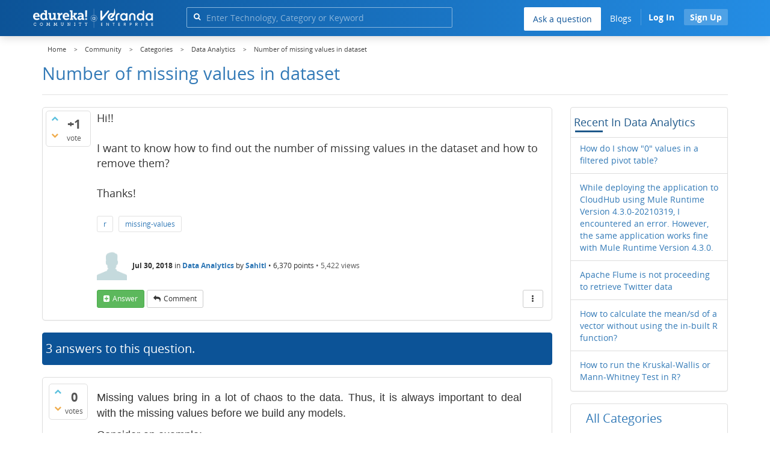

--- FILE ---
content_type: text/html; charset=utf-8
request_url: https://www.edureka.co/community/12480/number-of-missing-values-in-dataset
body_size: 25763
content:
<!DOCTYPE html>
<html lang="en">
	<!-- Powered by Question2Answer - http://www.question2answer.org/ -->
	<head>
		<meta http-equiv="content-type" content="text/html; charset=utf-8">
		<meta charset="utf-8">
		<meta name="viewport" content="width=device-width, initial-scale=1">
		<title>Number of missing values in dataset | Edureka Community</title>
		
        <script>
            var refresh_hash ="1760679623";
            var edurekaurl ="www.edureka.co";
            var catTitle="Data Analytics";
            var clevertap_AccountId = "654-ZKZ-856Z";
            var clevertap_user_id = "";
            var clevertap_user_email = ""; 
            var clevertap_site_Title="Number of missing values in dataset";
            var donut_theme_url="https://www.edureka.co/community/qa-theme/Donut-theme";
            var donut_new_theme_url="https://d1jnx9ba8s6j9r.cloudfront.net/community/qa-theme/Donut-theme";
            var template="question";
            var askCategories =[];
            var track_utm_source = "";
            var recaptchaKey = "6Lf4mSYUAAAAAEaBoohSdOcvtcUgJg3Dad0R-0aj";
            var ECOM_CATEGORY_ID = "12";
            var ecom_base_url = "https://www.edureka.co";
            var user_api_base_url = "https://api-user.edureka.co";
            var webinar_api_base_url = "https://api-webinars.edureka.co";
            var user_api_token = "775359ee06188eca9c8a47e216069a106ab082145a0311e42d323fc2799dcf67";
            
       </script>
		<script src="https://d1jnx9ba8s6j9r.cloudfront.net/community/qa-theme/Donut-theme/jsver.1760679623/js/edureka-clevertap.js" type="text/javascript"></script>
		<script src="https://d1jnx9ba8s6j9r.cloudfront.net/community/qa-theme/Donut-theme/jsver.1760679623/js/community_clevertap_events.js" type="text/javascript" defer></script>
		<script src="https://d1jnx9ba8s6j9r.cloudfront.net/community/qa-theme/Donut-theme/jsver.1760679623/js/community_clevertap_events_v2.js" type="text/javascript" defer></script>
		 
        <!-- Google Analytics -->
        <script>
            var community_user_id_ga = "null";
            (function (i, s, o, g, r, a, m) {
                i["GoogleAnalyticsObject"] = r;
                i[r] = i[r] || function () {
                    (i[r].q = i[r].q || []).push(arguments)
                }, i[r].l = 1 * new Date();
                a = s.createElement(o),
                        m = s.getElementsByTagName(o)[0];
                a.async = 1;
                a.src = g;
                m.parentNode.insertBefore(a, m)
            })(window, document, "script", "//www.google-analytics.com/analytics.js", "ga");

            ga("create", "UA-33865789-2", "auto");
            ga("set", "userId", community_user_id_ga); // Set the user ID using signed-in user_id.
            ga("send", "pageview");
        </script>
		<script src="https://d1jnx9ba8s6j9r.cloudfront.net/community/qa-theme/Donut-theme/jsver.1760679623/js/community_ga_events.js" type="text/javascript" defer></script>
		
        <script type="text/javascript">
            function createCookie(name, value, days) {
                var expires;

                if (days) {
                    var date = new Date();
                    date.setTime(date.getTime() + (days * 24 * 60 * 60 * 1000));
                    expires = "; expires=" + date.toGMTString();
                } else {
                    expires = "";
                }
                document.cookie = encodeURIComponent(name) + "=" + encodeURIComponent(value) + expires + "; path=/";
            }

            function readCookie(name) {
                var nameEQ = encodeURIComponent(name) + "=";
                var ca = document.cookie.split(";");
                for (var i = 0; i < ca.length; i++) {
                    var c = ca[i];
                    while (c.charAt(0) === " ")
                        c = c.substring(1, c.length);
                    if (c.indexOf(nameEQ) === 0)
                        return decodeURIComponent(c.substring(nameEQ.length, c.length));
                }
                return null;
            }

            if (!readCookie("f_l_i_s_p")) {
                createCookie("f_l_i_s_p", "https://www.edureka.co/community/12480/number-of-missing-values-in-dataset", 0);
            }
        </script>
			<script src="https://d1jnx9ba8s6j9r.cloudfront.net/community/qa-theme/Donut-theme/jsver.1760679623/js/community_ga4_events.js" type="text/javascript" defer></script>
			<meta property="og:locale" content="en_US" >
			<meta property="og:title" content="Number of missing values in dataset">
			<meta property="og:type" content="article">
			<meta property="og:url" content="https://www.edureka.co/community/12480/number-of-missing-values-in-dataset">
			<meta property="fb:app_id" content="334689249900154" >
			<meta property="article:publisher" content="https://www.facebook.com/edurekaIN/" >
			<meta itemprop="name" content="Number of missing values in dataset">
			<meta name="twitter:card" content="summary_large_image" >
			<meta name="twitter:site" content="@edurekaIN" >
			<meta name="twitter:title" content="Number of missing values in dataset">
			<meta property="og:site_name" content="Edureka Community">
			<meta name="twitter:creator" content="@edurekaIN" > 
			<meta property="og:description" content="Hi!!  I want to know how to find out the number of missing values in the dataset and how to remove them?  Thanks!">
			<meta itemprop="description" content="Hi!!  I want to know how to find out the number of missing values in the dataset and how to remove them?  Thanks!">
			<meta name="twitter:description" content="Hi!!  I want to know how to find out the number of missing values in the dataset and how to remove them?  Thanks!">
			<meta property="og:image" content="https://d1jnx9ba8s6j9r.cloudfront.net/community/imgver.1760679623/categoryimages/1.webp">
			<meta property="og:image:width" content="815" >
			<meta property="og:image:height" content="476" >
			<meta itemprop="image" content="https://d1jnx9ba8s6j9r.cloudfront.net/community/imgver.1760679623/categoryimages/1.webp">
			<meta name="twitter:image" content="https://d1jnx9ba8s6j9r.cloudfront.net/community/imgver.1760679623/categoryimages/1.webp">
			<meta name="description" content="Hi!!  I want to know how to find out the number of missing values in the dataset and how to remove them?  Thanks!">
			<meta name="keywords" content="Data Analytics,r,missing-values">
			<script src="https://accounts.google.com/gsi/client" defer></script>
			<script > var googleUser = {};
                                let googleButtonWrapper = null;
                                var enableGoogleSignIn = function() {
                                    google.accounts.id.initialize({
                                        client_id: "256344194969-339rculf5eu442p2if4r4p1c395alv33.apps.googleusercontent.com",
                                        callback: handleCredentialResponse
                                    });
                                    googleButtonWrapper = createFakeGoogleWrapper();
                                }; </script>
			<link rel="preload" href="https://d1jnx9ba8s6j9r.cloudfront.net/community/qa-theme/Donut-theme/fonts/OpenSans-Regular.woff?v=1.1.0" as="font" type="font/woff" crossorigin>
				<link rel="preload" href="https://d1jnx9ba8s6j9r.cloudfront.net/community/qa-theme/Donut-theme/fonts/OpenSans-Italic.woff?v=1.1.0" as="font" type="font/woff" crossorigin>
					<link rel="preload" href="https://d1jnx9ba8s6j9r.cloudfront.net/community/qa-theme/Donut-theme/fonts/OpenSans-Bold.woff?v=1.1.0" as="font" type="font/woff" crossorigin>
						<link rel="preload" href="https://d1jnx9ba8s6j9r.cloudfront.net/community/qa-theme/Donut-theme/fonts/OpenSans-BoldItalic.woff?v=1.1.0" as="font" type="font/woff" crossorigin>
							<link rel="preload" href="https://d1jnx9ba8s6j9r.cloudfront.net/community/qa-theme/Donut-theme/fonts/fontawesome-webfont.woff?v=4.2.0" as="font" type="font/woff" crossorigin>
								<link rel="stylesheet" type="text/css" href="https://d1jnx9ba8s6j9r.cloudfront.net/community/qa-theme/Donut-theme/cssver.1760679623/css/font-awesome.min.css?4.2.0">
								<link rel="stylesheet" type="text/css" href="https://d1jnx9ba8s6j9r.cloudfront.net/community/qa-theme/Donut-theme/cssver.1760679623/css/bootstrap.min.css?3.3.5">
								<link rel="stylesheet" type="text/css" href="https://d1jnx9ba8s6j9r.cloudfront.net/community/qa-theme/Donut-theme/cssver.1760679623/css/donut.css?1.6.2">
								<link rel="stylesheet" type="text/css" href="https://d1jnx9ba8s6j9r.cloudfront.net/community/qa-theme/Donut-theme/cssver.1760679623/css/signup.css?1.6.2">
								<link rel="stylesheet" type="text/css" href="https://d1jnx9ba8s6j9r.cloudfront.net/community/qa-theme/Donut-theme/cssver.1760679623/css/open-sans.css?1.6.2">
								<link rel="stylesheet" TYPE="text/css" href="https://www.edureka.co/community/qa-plugin/q2a-breadcrumbs-master/css/default.css">
								<link rel="stylesheet" href="https://www.edureka.co/community/qa-plugin/q2a-ultimate-widgets/widgets/recent_posts/styles/snow.css">
								
					<!-- HTML5 shim and Respond.js IE8 support of HTML5 elements and media queries -->
					   <!--[if lt IE 9]>
					     <script src="https://oss.maxcdn.com/html5shiv/3.7.2/html5shiv.min.js defer"></script>
					     <script src="https://oss.maxcdn.com/respond/1.4.2/respond.min.js defer"></script>
					<![endif]-->
				
								<link rel="canonical" href="https://www.edureka.co/community/12480/number-of-missing-values-in-dataset">
								<link rel="search" type="application/opensearchdescription+xml" title="Edureka Community" href="../opensearch.xml">
								<!-- Global site tag (gtag.js) - Google Analytics -->
<script async defer src="https://www.googletagmanager.com/gtag/js?id=UA-108517196-1"></script>
<script defer src="https://www.googletagmanager.com/gtag/js?id=G-6JVFN5CRMW"></script>
<script>
    window.dataLayer = window.dataLayer || [];
    function gtag(){dataLayer.push(arguments);}
    gtag('js', new Date());
    gtag('config', 'UA-108517196-1');
   gtag('config',"G-6JVFN5CRMW");
</script>
<link rel="shortcut icon" href="https://d1jnx9ba8s6j9r.cloudfront.net/imgver.1512806340/img/favicon.ico" type="image/x-icon">
								<script>
								var qa_root = '..\/';
								var qa_request = '12480\/number-of-missing-values-in-dataset';
								var qa_wysiwyg_editor_config = {
									filebrowserImageUploadUrl: '..\/wysiwyg-editor-upload?qa_only_image=1',
									defaultLanguage: 'en',
									language: ''
								};
								function qa_display_rule_1(first) {
									var e=document.getElementById('a_notify');
									var a_notify=e && (e.checked || (e.options && e.options[e.selectedIndex].value));
									var e=document.getElementById('a_email_display');
									if (e) { var d=(a_notify); if (first || (e.nodeName=='SPAN')) { e.style.display=d ? '' : 'none'; } else { if (d) { $(e).fadeIn(); } else { $(e).fadeOut(); } } }
									var e=document.getElementById('a_email_shown');
									if (e) { var d=(a_notify); if (first || (e.nodeName=='SPAN')) { e.style.display=d ? '' : 'none'; } else { if (d) { $(e).fadeIn(); } else { $(e).fadeOut(); } } }
									var e=document.getElementById('a_email_hidden');
									if (e) { var d=(!a_notify); if (first || (e.nodeName=='SPAN')) { e.style.display=d ? '' : 'none'; } else { if (d) { $(e).fadeIn(); } else { $(e).fadeOut(); } } }
								}
								function qa_display_rule_2(first) {
									var e=document.getElementById('c12480_notify');
									var c12480_notify=e && (e.checked || (e.options && e.options[e.selectedIndex].value));
									var e=document.getElementById('c12480_email_display');
									if (e) { var d=(c12480_notify); if (first || (e.nodeName=='SPAN')) { e.style.display=d ? '' : 'none'; } else { if (d) { $(e).fadeIn(); } else { $(e).fadeOut(); } } }
									var e=document.getElementById('c12480_email_shown');
									if (e) { var d=(c12480_notify); if (first || (e.nodeName=='SPAN')) { e.style.display=d ? '' : 'none'; } else { if (d) { $(e).fadeIn(); } else { $(e).fadeOut(); } } }
									var e=document.getElementById('c12480_email_hidden');
									if (e) { var d=(!c12480_notify); if (first || (e.nodeName=='SPAN')) { e.style.display=d ? '' : 'none'; } else { if (d) { $(e).fadeIn(); } else { $(e).fadeOut(); } } }
								}
								function qa_display_rule_3(first) {
									var e=document.getElementById('c12484_notify');
									var c12484_notify=e && (e.checked || (e.options && e.options[e.selectedIndex].value));
									var e=document.getElementById('c12484_email_display');
									if (e) { var d=(c12484_notify); if (first || (e.nodeName=='SPAN')) { e.style.display=d ? '' : 'none'; } else { if (d) { $(e).fadeIn(); } else { $(e).fadeOut(); } } }
									var e=document.getElementById('c12484_email_shown');
									if (e) { var d=(c12484_notify); if (first || (e.nodeName=='SPAN')) { e.style.display=d ? '' : 'none'; } else { if (d) { $(e).fadeIn(); } else { $(e).fadeOut(); } } }
									var e=document.getElementById('c12484_email_hidden');
									if (e) { var d=(!c12484_notify); if (first || (e.nodeName=='SPAN')) { e.style.display=d ? '' : 'none'; } else { if (d) { $(e).fadeIn(); } else { $(e).fadeOut(); } } }
								}
								function qa_display_rule_4(first) {
									var e=document.getElementById('c14155_notify');
									var c14155_notify=e && (e.checked || (e.options && e.options[e.selectedIndex].value));
									var e=document.getElementById('c14155_email_display');
									if (e) { var d=(c14155_notify); if (first || (e.nodeName=='SPAN')) { e.style.display=d ? '' : 'none'; } else { if (d) { $(e).fadeIn(); } else { $(e).fadeOut(); } } }
									var e=document.getElementById('c14155_email_shown');
									if (e) { var d=(c14155_notify); if (first || (e.nodeName=='SPAN')) { e.style.display=d ? '' : 'none'; } else { if (d) { $(e).fadeIn(); } else { $(e).fadeOut(); } } }
									var e=document.getElementById('c14155_email_hidden');
									if (e) { var d=(!c14155_notify); if (first || (e.nodeName=='SPAN')) { e.style.display=d ? '' : 'none'; } else { if (d) { $(e).fadeIn(); } else { $(e).fadeOut(); } } }
								}
								function qa_display_rule_5(first) {
									var e=document.getElementById('c54349_notify');
									var c54349_notify=e && (e.checked || (e.options && e.options[e.selectedIndex].value));
									var e=document.getElementById('c54349_email_display');
									if (e) { var d=(c54349_notify); if (first || (e.nodeName=='SPAN')) { e.style.display=d ? '' : 'none'; } else { if (d) { $(e).fadeIn(); } else { $(e).fadeOut(); } } }
									var e=document.getElementById('c54349_email_shown');
									if (e) { var d=(c54349_notify); if (first || (e.nodeName=='SPAN')) { e.style.display=d ? '' : 'none'; } else { if (d) { $(e).fadeIn(); } else { $(e).fadeOut(); } } }
									var e=document.getElementById('c54349_email_hidden');
									if (e) { var d=(!c54349_notify); if (first || (e.nodeName=='SPAN')) { e.style.display=d ? '' : 'none'; } else { if (d) { $(e).fadeIn(); } else { $(e).fadeOut(); } } }
								}
								var qa_oldonload = window.onload;
								window.onload = function() {
									if (typeof qa_oldonload == 'function')
										qa_oldonload();
									
									jQuery('#a_notify').click(function() {
										qa_display_rule_1(false);
									});
									qa_display_rule_1(true);
									
									document.getElementById('anew').qa_load=function() { if (qa_ckeditor_a_content = CKEDITOR.replace('a_content', qa_wysiwyg_editor_config)) { qa_ckeditor_a_content.setData(document.getElementById('a_content_ckeditor_data').value); document.getElementById('a_content_ckeditor_ok').value = 1; } };
									document.getElementById('anew').qa_focus=function() { if (qa_ckeditor_a_content) qa_ckeditor_a_content.focus(); };
									
									jQuery('#c12480_notify').click(function() {
										qa_display_rule_2(false);
									});
									qa_display_rule_2(true);
									
									document.getElementById('c12480').qa_load=function() { if (qa_ckeditor_c12480_content = CKEDITOR.replace('c12480_content', qa_wysiwyg_editor_config)) { qa_ckeditor_c12480_content.setData(document.getElementById('c12480_content_ckeditor_data').value); document.getElementById('c12480_content_ckeditor_ok').value = 1; } };
									document.getElementById('c12480').qa_focus=function() { if (qa_ckeditor_c12480_content) qa_ckeditor_c12480_content.focus(); };
									
									jQuery('#c12484_notify').click(function() {
										qa_display_rule_3(false);
									});
									qa_display_rule_3(true);
									
									document.getElementById('c12484').qa_load=function() { if (qa_ckeditor_c12484_content = CKEDITOR.replace('c12484_content', qa_wysiwyg_editor_config)) { qa_ckeditor_c12484_content.setData(document.getElementById('c12484_content_ckeditor_data').value); document.getElementById('c12484_content_ckeditor_ok').value = 1; } };
									document.getElementById('c12484').qa_focus=function() { if (qa_ckeditor_c12484_content) qa_ckeditor_c12484_content.focus(); };
									
									jQuery('#c14155_notify').click(function() {
										qa_display_rule_4(false);
									});
									qa_display_rule_4(true);
									
									document.getElementById('c14155').qa_load=function() { if (qa_ckeditor_c14155_content = CKEDITOR.replace('c14155_content', qa_wysiwyg_editor_config)) { qa_ckeditor_c14155_content.setData(document.getElementById('c14155_content_ckeditor_data').value); document.getElementById('c14155_content_ckeditor_ok').value = 1; } };
									document.getElementById('c14155').qa_focus=function() { if (qa_ckeditor_c14155_content) qa_ckeditor_c14155_content.focus(); };
									
									jQuery('#c54349_notify').click(function() {
										qa_display_rule_5(false);
									});
									qa_display_rule_5(true);
									
									document.getElementById('c54349').qa_load=function() { if (qa_ckeditor_c54349_content = CKEDITOR.replace('c54349_content', qa_wysiwyg_editor_config)) { qa_ckeditor_c54349_content.setData(document.getElementById('c54349_content_ckeditor_data').value); document.getElementById('c54349_content_ckeditor_ok').value = 1; } };
									document.getElementById('c54349').qa_focus=function() { if (qa_ckeditor_c54349_content) qa_ckeditor_c54349_content.focus(); };
								};
								</script>
								<script src="https://www.edureka.co/community/qa-content/jquery-3.3.1.min.js"></script>
								<script src="https://www.edureka.co/community/qa-content/qa-page.js?1.7.5"></script>
								<script src="https://www.edureka.co/community/qa-content/qa-question.js?1.7.5"></script>
								<script src="../qa-plugin/wysiwyg-editor/ckeditor/ckeditor.js?1.7.5" defer></script>
								<script src="https://d1jnx9ba8s6j9r.cloudfront.net/community/qa-theme/Donut-theme/jsver.1760679623/js/bootstrap.min.js?3.3.5" type="text/javascript" defer></script>
								<script src="https://d1jnx9ba8s6j9r.cloudfront.net/community/qa-theme/Donut-theme/jsver.1760679623/js/donut.js?1.6.2" type="text/javascript" defer></script>
								<script src="https://d1jnx9ba8s6j9r.cloudfront.net/community/qa-theme/Donut-theme/jsver.1760679623/js/formValidation.js?1.6.2" type="text/javascript" defer></script>
								<script src="https://d1jnx9ba8s6j9r.cloudfront.net/community/qa-theme/Donut-theme/jsver.1760679623/js/bootstrapValidator.js?1.6.2" type="text/javascript" defer></script>
								<script src="https://d1jnx9ba8s6j9r.cloudfront.net/community/qa-theme/Donut-theme/jsver.1760679623/js/social-signup.js?1.6.2" type="text/javascript" defer></script>
								<script src="https://d1jnx9ba8s6j9r.cloudfront.net/community/qa-theme/Donut-theme/jsver.1760679623/js/lazyImages.js?1.6.2" type="text/javascript" defer></script>
								<script src="https://d1jnx9ba8s6j9r.cloudfront.net/community/qa-theme/Donut-theme/jsver.1760679623/js/lazyloadContent.js?1.6.2" type="text/javascript" defer></script>
								<script>uw_ajax_url = "https://www.edureka.co/community/qa-plugin/q2a-ultimate-widgets/ajax.php";</script>
								
						<style>
						
						</style>
							</head>
							<body
								class="qa-template-question qa-category-1 qa-body-js-off"
								>
								<p class="new_request" style="display:none">12480/number-of-missing-values-in-dataset</p>
								<script>
									var b=document.getElementsByTagName('body')[0];
									b.className=b.className.replace('qa-body-js-off', 'qa-body-js-on');
								</script>
								        <header id="nav-header" class="comm_hdr">
            <nav id="nav" class="navbar navbar-static-top fixed"
                 role="navigation" data-spy="affix" data-offset-top="120">
                <div class="container no-padding">
                    <div class="navbar-header mob_navhd_bx">
                        <button type="button" class="navbar-toggle collapsed" data-toggle="collapse"
                                data-target=".navbar-collapse">
                            <span class="sr-only">Toggle navigation</span>
                            <span class="glyphicon glyphicon-menu-hamburger"></span>
                        </button>
                    </div>
                    <div class="logo-wrapper logo-wrapper_mob">
                        								<div class="qa-logo">
									<a href="https://www.edureka.co" class="qa-logo-link edureka"><img src="https://www.edureka.co/img/Edureka_Community_Logo.webp" alt="edu-community" class="img-responsive edu-comminity-logo-desk desk_lg_bx" style="width:200px;height:33px"></a>
								</div>
                    </div>
                    <div class="col-lg-5 col-md-4 col-sm-4 col-xs-2  custom-search hidden-xs">
                        								<div class="side-search-bar hidden-xs">
									<form class="search-form" role="form" method="get" action="../search" aria-label="search-from">
										
										<div class="input-group">
											<input type="text" name="q" value="" class="qa-search-field form-control" placeholder="Enter Technology, Category or Keyword ">
											<span class="input-group-btn">
												<button type="submit" value="" class="btn qa-search-button" aria-label="search"><span class="fa fa-search"></span></button>
											</span>
										</div>
									</form>
								</div>
                    </div>

                    <div class="col-sm-5 navbar-collapse collapse main-nav navbar-right">
                        <ul class="nav navbar-nav inner-drop-nav mobin-drop-nav">

                                                        <!--                                 <li><a target="_blank" href="https://www.edureka.co/corporate-training">Corporate Training</a></li>
                                                            <li> <a target="_blank"  href="https://www.edureka.co/all-courses">Courses</a></li>
                            -->                                                  <li><div class="menu-back-close-btn visible-xs"><i class="fa fa-angle-left" aria-hidden="true"></i> Back</div></li>
                            <li class="ask_qa_bx"><a href='https://www.edureka.co/community/ask' target="_blank" class="ga-ask-question" data-page="Threads Page">Ask a question</a></li>
                            <li class="blg_bx"><a href='https://www.edureka.co/blog/' target="_blank">Blogs</a></li>
                            <li><div class="open-categories-btn-nav visible-xs">Browse Categories <i class="fa fa-angle-right" aria-hidden="true"></i></div>
                                <ul class="browse-category-section-nav visible-xs">
                                    <li><div class="categories-back-btn-nav"><i class="fa fa-angle-left" aria-hidden="true"></i> Browse Categories</div></li>
                                    <li><a href="https://www.edureka.co/community/generative-ai">Generative AI</a></li><li><a href="https://www.edureka.co/community/power-bi">Power BI</a></li><li><a href="https://www.edureka.co/community/devops-and-agile">DevOps & Agile</a></li><li><a href="https://www.edureka.co/community/category-data-science">Data Science</a></li><li><a href="https://www.edureka.co/community/chatgpt">ChatGPT</a></li><li><a href="https://www.edureka.co/community/cyber-security-&-ethical-hacking">Cyber Security & Ethical Hacking</a></li><li><a href="https://www.edureka.co/community/data-science">Data Analytics</a></li><li><a href="https://www.edureka.co/community/cloud-computing">Cloud Computing</a></li><li><a href="https://www.edureka.co/community/machine-learning">Machine Learning</a></li><li><a href="https://www.edureka.co/community/pmp">PMP</a></li><li><a href="https://www.edureka.co/community/python">Python</a></li><li><a href="https://www.edureka.co/community/salesforce">SalesForce</a></li><li><a href="https://www.edureka.co/community/selenium">Selenium</a></li><li><a href="https://www.edureka.co/community/software-testing">Software Testing</a></li><li><a href="https://www.edureka.co/community/tableau">Tableau</a></li><li><a href="https://www.edureka.co/community/web-development">Web Development</a></li><li><a href="https://www.edureka.co/community/ui-ux-design-certification-course">UI UX Design</a></li><li><a href="https://www.edureka.co/community/java">Java</a></li><li><a href="https://www.edureka.co/community/azure">Azure</a></li><li><a href="https://www.edureka.co/community/database">Database</a></li><li><a href="https://www.edureka.co/community/big-data-hadoop">Big Data Hadoop</a></li><li><a href="https://www.edureka.co/community/blockchain">Blockchain</a></li><li><a href="https://www.edureka.co/community/digital-marketing">Digital Marketing</a></li><li><a href="https://www.edureka.co/community/c#">C#</a></li><li><a href="https://www.edureka.co/community/c">C++</a></li><li><a href="https://www.edureka.co/community/iot-internet-of-things">IoT (Internet of Things)</a></li><li><a href="https://www.edureka.co/community/kotlin">Kotlin</a></li><li><a href="https://www.edureka.co/community/linux-administration">Linux Administration</a></li><li><a href="https://www.edureka.co/community/microstrategy">MicroStrategy</a></li><li><a href="https://www.edureka.co/community/mobile-development">Mobile Development</a></li><li><a href="https://www.edureka.co/community/others">Others</a></li><li><a href="https://www.edureka.co/community/rpa">RPA</a></li><li><a href="https://www.edureka.co/community/talend">Talend</a></li><li><a href="https://www.edureka.co/community/typesript">TypeSript</a></li><li><a href="https://www.edureka.co/community/apache-kafka">Apache Kafka</a></li><li><a href="https://www.edureka.co/community/apache-spark">Apache Spark</a></li><li><a href="https://www.edureka.co/community/career-counselling">Career Counselling</a></li><li><a href="https://www.edureka.co/community/events-&-trending-topics">Events & Trending Topics</a></li><li><a href="https://www.edureka.co/community/ask-us-anything">Ask us Anything!</a></li>                                </ul>
                            </li>

                            

                                                            <li class="donut-navigation pull-right login_before">
                                    
<ul class="nav navbar-nav navbar-right login-nav">
    <li class="dropdown login-dropdown login active btn_align_community_signin community_sign_btn_align">
        <button type="button" class="signin_submit_btn navbar-login-button btn-normal communtity_sig_btn_height btn signIn_popup ga-login-header-click" data-page="Threads Page">Log In</button>
        <button type="button" class="signin_submit_btn navbar-login-button btn-warning communtity_sig_btn_height btn signUp_popup ga-signup-header-click" data-page="Threads Page">Sign Up</button>

<!--        <ul class="dropdown-menu" role="menu" id="login-dropdown-menu">
                        
                                        <li>
                    <div class="login-or">
                        <hr class="hr-or colorgraph">
                        <span class="span-or">or</span>
                    </div>
                </li>
                          
           <form role="form" action=""
                  method="post">
                <li>
                    <label>
                                            </label>
                    <input type="text" class="form-control" id="qa-userid" name="emailhandle"
                           placeholder="">
                </li>

                <li>
                    <label>
                                            </label>
                    <input type="password" class="form-control" id="qa-password" name="password"
                           placeholder="">
                </li>
                <li>
                    <label class="checkbox inline">
                        <input type="checkbox" name="remember" id="qa-rememberme"
                               value="1">                     </label>
                </li>
                <li class="hidden">
                    <input type="hidden" name="code"
                           value="">
                </li>
                <li>
                    <button type="submit" value="" id="qa-login" name="dologin" class="btn btn-primary btn-block">
                                            </button>
                </li>
                <li class="forgot-password">
                    <a href=""></a>
                    |
                    <a href=""></a>
                </li>
            </form>
                
        </ul>-->
    </li>
</ul>
                                </li>
                                                       

                        </ul>
                    </div>
                </div>
                <div class="slideroverlay"></div>
            </nav>
        </header>
        
												<div class="container">
													<div class="top-divider"></div>
												</div>
												<div class="container visible-xs">
													<div class="top-search-bar">
														<form class="search-form" role="form" method="get" action="../search" aria-label="search-from">
															
															<div class="input-group">
																<input type="text" name="q" value="" class="qa-search-field form-control" placeholder="Enter Technology, Category or Keyword ">
																<span class="input-group-btn">
																	<button type="submit" value="" class="btn qa-search-button" aria-label="search"><span class="fa fa-search"></span></button>
																</span>
															</div>
														</form>
													</div>
												</div>
												<main class="donut-masthead">
													<div class="container">
													</div>
													<div class="container">
														<div class="qa-widgets-full qa-widgets-full-top">
															<div class="qa-widget-full qa-widget-full-top">
																<div class="breadcrumb-wrapper">
																	<ul class="breadcrumb clearfix" itemscope itemtype="http://schema.org/BreadcrumbList">
																		<li itemprop="itemListElement" itemscope itemtype="http://schema.org/ListItem"><a href="https://www.edureka.co" itemprop="item"><span itemprop="name">Home</span></a><meta itemprop="position" content="1"></li>
																			<li breadcrumbs-home itemprop="itemListElement" itemscope itemtype="http://schema.org/ListItem" ><a href="https://www.edureka.co/community/" itemprop="item" > <span itemprop="name"> Community </span></a><meta itemprop="position" content="2"></li>
																				<li breadcrumbs-question itemprop="itemListElement" itemscope itemtype="http://schema.org/ListItem" ><a href="https://www.edureka.co/community/categories" itemprop="item" > <span itemprop="name"> Categories </span></a><meta itemprop="position" content="3"></li>
																					<li breadcrumbs-question itemprop="itemListElement" itemscope itemtype="http://schema.org/ListItem" ><a href="https://www.edureka.co/community/data-science" itemprop="item" > <span itemprop="name"> Data Analytics </span></a><meta itemprop="position" content="4"></li>
																						<li breadcrumbs-question itemprop="itemListElement" itemscope itemtype="http://schema.org/ListItem" ><span itemprop="name"> Number of missing values in dataset </span><meta itemprop="position" content="5"></li>
																						</ul>
																					</div>
																				</div>
																			</div>
																			
																			<div class="page-title">
																				<h1>
																					<span class="entry-title">Number of missing values in dataset</span>
																				</h1>
																			</div>
																		</div>
																	</main>
																	<div class="qa-body-wrapper container">
																		
																		<div class="qa-header clearfix">
																			<div class="qa-header-clear clearfix">
																			</div>
																		</div> <!-- END qa-header -->
																		
																		<div class="qa-main-shadow clearfix">
																			
																			<div class="qa-main-wrapper clearfix row">
																				
																				<div class="qa-main col-md-9 col-xs-12 pull-left">
																					<div class="qa-part-q-view">
																						<div class="qa-q-view  hentry question" id="q12480">
																							<form method="post" action="../12480/number-of-missing-values-in-dataset">
																								<div class="qa-q-view-stats">
																									<div class="qa-voting qa-voting-net" id="voting_12480">
																										<div class="qa-vote-buttons qa-vote-buttons-net">
																										<button title="Click to vote up" name="vote_12480_1_q12480" data-questionId="12480" data-questiontitle="Number of missing values in dataset" data-position="" data-category="Data Analytics"onclick="return qa_vote_click(this);" type="submit" value="+" class="qa-vote-first-button qa-vote-up-button"> <span class="fa fa-chevron-up"></span> </button>
																									<button title="Click to vote down" name="vote_12480_-1_q12480"data-questionId="12480" data-questiontitle="Number of missing values in dataset" data-position="" data-category="Data Analytics"onclick="return qa_vote_click(this);" type="submit" value="&ndash;" class="qa-vote-second-button qa-vote-down-button"> <span class="fa fa-chevron-down"></span> </button>
																								</div>
																								<div class="qa-vote-count qa-vote-count-net">
																									<span class="qa-netvote-count">
																										<span class="qa-netvote-count-data">+1<span class="votes-up"><span class="value-title" title="1"></span></span><span class="votes-down"><span class="value-title" title="0"></span></span></span><span class="qa-netvote-count-pad"> vote</span>
																									</span>
																								</div>
																								<div class="qa-vote-clear clearfix">
																								</div>
																							</div>
																						</div>
																						<input type="hidden" name="code" value="0-1768919505-dbd596011de27229e1e82ec9e0ddbd3140a248cf">
																					</form>
																					<div class="qa-q-view-main">
																						<form method="post" action="../12480/number-of-missing-values-in-dataset">
																							<div class="qa-q-view-content">
																								<a name="12480"></a><div class="entry-content">Hi!!<br />
<br />
I want to know how to find out the number of missing values in the dataset and how to remove them?<br />
<br />
Thanks!</div>
																							</div>
																							<div class="qa-q-view-tags clearfix ga-tags" data-category="Data Analytics">
																								<ul class="qa-q-view-tag-list">
																									<li class="qa-q-view-tag-item"><a href="../tag/r" rel="tag" class="ga-tag-link qa-tag-link" data-questionTitle="Number of missing values in dataset" data-category="Data Analytics" data-questionId="12480">r</a></li>
																									<li class="qa-q-view-tag-item"><a href="../tag/missing-values" rel="tag" class="ga-tag-link qa-tag-link" data-questionTitle="Number of missing values in dataset" data-category="Data Analytics" data-questionId="12480">missing-values</a></li>
																								</ul>
																							</div>
																							<span class="qa-q-view-avatar-meta ga-link" data-category="Data Analytics">
																								<span class="qa-q-view-avatar">
																									<img data-src="https://d1jnx9ba8s6j9r.cloudfront.net/community/qa-theme/Donut-theme/imgver.1760679623/images/default-profile-pic.webp"width="50" height="50" class="lazyImages qa-avatar-image" alt="">
																								</span>
																								<span class="qa-q-view-meta">
																									<span class="qa-q-view-when">
																										<span class="qa-q-view-when-data"><span class="published updated"><span class="value-title" title="2018-07-30T10:27:43+0000">Jul 30, 2018</span></span></span>
																									</span>
																									<span class="qa-q-view-where">
																										<span class="qa-q-view-where-pad">in </span><span class="qa-q-view-where-data"><a href="../data-science" class="ga-cat-link qa-category-link">Data Analytics</a></span>
																									</span>
																									<span class="qa-q-view-who">
																										<span class="qa-q-view-who-pad">by </span>
																									<span class="qa-q-view-who-data"><span class="vcard author"><a href="../user/454335" class="qa-user-link ga-click-user-link">Sahiti</a></span></span><span class=" breakitem visible-xs"></br></span>
																									<span class="qa-q-view-who-points">
																										<span class="qa-q-view-who-points-pad">&bull;&nbsp;</span><span class="qa-q-view-who-points-data">6,370</span><span class="qa-q-view-who-points-pad"> points </span>
																									</span>
																								</span>
																								<span class="qa-q-item-view-count">
																									&bull;
																									<span class="q-item-view">
																										<span class="q-item-view-data">5,422</span><span class="q-item-view-pad"> views</span>
																									</span>
																								</span>
																							</span>
																						</span>
																						<div class="qa-q-view-buttons clearfix">
																							<div class="default-buttons pull-left">
																								<button name="q_doanswer" data-questionId="12480" data-category="Data Analytics" data-questionTitle="Number of missing values in dataset" id="q_doanswer" onclick="return qa_toggle_element('anew')" title="Answer this question" type="submit" class="qa-form-light-button qa-form-light-button-answer">answer</button>
																								<button name="q_docomment" data-questionId="12480" data-category="Data Analytics" data-questionTitle="Number of missing values in dataset" onclick="return qa_toggle_element('c12480')" title="Add a comment on this question" type="submit" class="qa-form-light-button qa-form-light-button-comment">comment</button>
																							</div>
																							<div class="action-buttons pull-right">
																								<div class="btn-group">
																									<button type="button" class="qa-form-light-button dropdown-toggle" data-toggle="dropdown" aria-haspopup="true" aria-expanded="false" title="More actions" aria-label="More Actions">
																										<span class="glyphicon glyphicon-option-vertical"></span>
																									</button>
																									<ul class="dropdown-menu action-buttons-dropdown">
																										<li>
																											<button name="q_doflag" onclick="qa_show_waiting_after(this, false);" title="Flag this question as spam or inappropriate" type="submit" class="qa-form-light-button qa-form-light-button-flag">flag</button>
																											
																										</li>
																									</ul>
																								</div>
																							</div>
																						</div>
																						
																						<div class="qa-q-view-c-list" style="display:none;" id="c12480_list">
																						</div> <!-- END qa-c-list -->
																						
																						<input type="hidden" name="code" value="0-1768919505-2effe8cf6968908bd0befef40de9132ed702c4c7">
																						<input type="hidden" name="qa_click" value="">
																					</form>
																					<div class="qa-c-form" id="c12480" style="display:none;">
																						<h2>Your comment on this question:</h2>
																						<form method="post" action="../12480/number-of-missing-values-in-dataset" name="c_form_12480">
																							<table class="qa-form-tall-table">
																								<tr>
																									<td class="qa-form-tall-data">
																										<input name="c12480_content_ckeditor_ok" id="c12480_content_ckeditor_ok" type="hidden" value="0"><input name="c12480_content_ckeditor_data" id="c12480_content_ckeditor_data" type="hidden" value="">
																										<textarea name="c12480_content" rows="4" cols="40" class="qa-form-tall-text  form-control"></textarea>
																									</td>
																								</tr>
																								<tr>
																									<td class="qa-form-tall-label">
																										Your name to display (optional):
																									</td>
																								</tr>
																								<tr>
																									<td class="qa-form-tall-data">
																										<input name="c12480_name" type="text" value="" class="qa-form-tall-text form-control">
																									</td>
																								</tr>
																								<tr>
																									<td class="qa-form-tall-label">
																										<label>
																											<input name="c12480_notify" id="c12480_notify" onclick="if (document.getElementById('c12480_notify').checked) document.getElementById('c12480_email').focus();" type="checkbox" value="1" checked class="qa-form-tall-checkbox">
																											<span id="c12480_email_shown">Email me at this address if a comment is added after mine:</span><span id="c12480_email_hidden" style="display:none;">Email me if a comment is added after mine</span>
																										</label>
																									</td>
																								</tr>
																								<tbody id="c12480_email_display">
																									<tr>
																										<td class="qa-form-tall-data">
																											<input name="c12480_email" id="c12480_email" type="text" value="" class="qa-form-tall-text form-control">
																											<div class="qa-form-tall-note">Privacy: Your email address will only be used for sending these notifications.</div>
																										</td>
																									</tr>
																								</tbody>
																								<tr>
																									<td colspan="1" class="qa-form-tall-buttons ">
																										<button onclick="if (qa_ckeditor_c12480_content) qa_ckeditor_c12480_content.updateElement(); return qa_submit_comment(12480, 12480, this,'Number of missing values in dataset','Data Analytics',);" title="" type="submit" class="qa-form-tall-button qa-form-tall-button-comment">Add comment</button>
																										<button name="docancel" onclick="return qa_toggle_element()" title="" type="submit" class="qa-form-tall-button qa-form-tall-button-cancel">Cancel</button>
																									</td>
																								</tr>
																							</table>
																							<input type="hidden" name="c12480_editor" value="WYSIWYG Editor">
																							<input type="hidden" name="c12480_doadd" value="1">
																							<input type="hidden" name="c12480_code" value="0-1768919505-c31226a57058dafb01658706abf4c321d72cb05c">
																						</form>
																					</div> <!-- END qa-c-form -->
																					
																				</div> <!-- END qa-q-view-main -->
																				<div class="qa-q-view-clear clearfix">
																				</div>
																			</div> <!-- END qa-q-view -->
																			
																		</div>
																		<div class="qa-part-a-form">
																			<h2 id="a_list_title">3 answers to this question.</h2>
																			<div class="qa-a-form" id="anew" style="display:none;">
																				<h2>Your answer</h2>
																				<form method="post" action="../12480/number-of-missing-values-in-dataset" name="a_form">
																					<table class="qa-form-tall-table">
																						<tr>
																							<td class="qa-form-tall-data">
																								<input name="a_content_ckeditor_ok" id="a_content_ckeditor_ok" type="hidden" value="0"><input name="a_content_ckeditor_data" id="a_content_ckeditor_data" type="hidden" value="">
																								<textarea name="a_content" rows="12" cols="40" class="qa-form-tall-text  form-control"></textarea>
																							</td>
																						</tr>
																						<tr>
																							<td class="qa-form-tall-label">
																								Your name to display (optional):
																							</td>
																						</tr>
																						<tr>
																							<td class="qa-form-tall-data">
																								<input name="a_name" type="text" value="" class="qa-form-tall-text form-control">
																							</td>
																						</tr>
																						<tr>
																							<td class="qa-form-tall-label">
																								<label>
																									<input name="a_notify" id="a_notify" onclick="if (document.getElementById('a_notify').checked) document.getElementById('a_email').focus();" type="checkbox" value="1" checked class="qa-form-tall-checkbox">
																									<span id="a_email_shown">Email me at this address if my answer is selected or commented on:</span><span id="a_email_hidden" style="display:none;">Email me if my answer is selected or commented on</span>
																								</label>
																							</td>
																						</tr>
																						<tbody id="a_email_display">
																							<tr>
																								<td class="qa-form-tall-data">
																									<input name="a_email" id="a_email" type="text" value="" class="qa-form-tall-text form-control">
																									<div class="qa-form-tall-note">Privacy: Your email address will only be used for sending these notifications.</div>
																								</td>
																							</tr>
																						</tbody>
																						<tr>
																							<td colspan="1" class="qa-form-tall-buttons ">
																								<button onclick="if (qa_ckeditor_a_content) qa_ckeditor_a_content.updateElement(); return qa_submit_answer(12480, this,'Number of missing values in dataset','Data Analytics');" title="" type="submit" class="qa-form-tall-button qa-form-tall-button-answer">Add answer</button>
																								<button name="docancel" onclick="return qa_toggle_element();" title="" type="submit" class="qa-form-tall-button qa-form-tall-button-cancel">Cancel</button>
																							</td>
																						</tr>
																					</table>
																					<input type="hidden" name="a_editor" value="WYSIWYG Editor">
																					<input type="hidden" name="a_doadd" value="1">
																					<input type="hidden" name="code" value="0-1768919505-ac9f3b6fb0f5d1abdd921d63f720e5ddbb138a23">
																				</form>
																			</div> <!-- END qa-a-form -->
																			
																		</div>
																		<div class="qa-part-a-list">
																			<div class="qa-a-list" id="a_list">
																				
																				<div class="qa-a-list-item  hentry answer" id="a12484">
																					<form method="post" action="../12480/number-of-missing-values-in-dataset">
																						<div class="qa-voting qa-voting-net" id="voting_12484">
																							<div class="qa-vote-buttons qa-vote-buttons-net">
																							<button title="Click to vote up" name="vote_12484_1_a12484" data-questionId="12484" data-questiontitle="Number of missing values in dataset" data-position="1" data-category="Data Analytics"onclick="return qa_vote_click(this);" type="submit" value="+" class="qa-vote-first-button qa-vote-up-button"> <span class="fa fa-chevron-up"></span> </button>
																						<button title="Click to vote down" name="vote_12484_-1_a12484"data-questionId="12484" data-questiontitle="Number of missing values in dataset" data-position="1" data-category="Data Analytics"onclick="return qa_vote_click(this);" type="submit" value="&ndash;" class="qa-vote-second-button qa-vote-down-button"> <span class="fa fa-chevron-down"></span> </button>
																					</div>
																					<div class="qa-vote-count qa-vote-count-net">
																						<span class="qa-netvote-count">
																							<span class="qa-netvote-count-data">0<span class="votes-up"><span class="value-title" title="0"></span></span><span class="votes-down"><span class="value-title" title="0"></span></span></span><span class="qa-netvote-count-pad"> votes</span>
																						</span>
																					</div>
																					<div class="qa-vote-clear clearfix">
																					</div>
																				</div>
																				<input type="hidden" name="code" value="0-1768919505-dbd596011de27229e1e82ec9e0ddbd3140a248cf">
																			</form>
																			<div class="qa-a-item-main">
																				<form method="post" action="../12480/number-of-missing-values-in-dataset">
																					<div class="qa-a-selection">
																					</div>
																					<div class="qa-a-item-content">
																						<a name="12484"></a><div class="entry-content">


<p style="text-align:justify"><span style="font-family:verdana,geneva,sans-serif">Missing values bring in a lot of chaos to the data. Thus, it is always important to deal with the missing values before we build any models.</span></p>

<p><span style="font-family:verdana,geneva,sans-serif">Consider&nbsp;an example:</span></p>

<p><span style="font-family:verdana,geneva,sans-serif">An employee data-set which consists of missing values:</span></p>

<p style="text-align:justify"><span style="font-family:verdana,geneva,sans-serif">The&nbsp;following code gives the number of missing values-&gt;</span></p>

<pre><span style="font-family:verdana,geneva,sans-serif; font-size:14px">sum(is.na(employee))</span></pre>

<p><span style="font-family:verdana,geneva,sans-serif">This code&nbsp;deletes the missing values:</span></p>

<pre><span style="font-family:verdana,geneva,sans-serif; font-size:14px">na.omit(employee)</span></pre>

<p><span style="font-family:verdana,geneva,sans-serif; font-size:14px">So, you can use is.na to find the number of missing values, and na.omit to delete the missing values.</span></p>
</div>
																					</div>
																					<span class="qa-a-item-avatar-meta ga-link" data-category="Data Analytics">
																						<span class="qa-a-item-avatar">
																							<img data-src="https://d1jnx9ba8s6j9r.cloudfront.net/community/qa-theme/Donut-theme/imgver.1760679623/images/default-profile-pic.webp"width="40" height="40" class="lazyImages qa-avatar-image" alt="">
																						</span>
																						<span class="qa-a-item-meta">
																							<a rel="nofollow" href="../12480/number-of-missing-values-in-dataset?show=12484#a12484" class="qa-a-item-what">answered</a>
																							<span class="qa-a-item-when">
																								<span class="qa-a-item-when-data"><span class="published updated"><span class="value-title" title="2018-07-30T10:30:13+0000">Jul 30, 2018</span></span></span>
																							</span>
																							<span class="qa-a-item-who">
																								<span class="qa-a-item-who-pad">by </span>
																							<span class="qa-a-item-who-data"><span class="vcard author"><a href="../user/454339" class="qa-user-link ga-click-user-link">CodingByHeart77</a></span></span><span class=" breakitem visible-xs"></br></span>
																							<span class="qa-a-item-who-points">
																								<span class="qa-a-item-who-points-pad">&bull;&nbsp;</span><span class="qa-a-item-who-points-data">3,750</span><span class="qa-a-item-who-points-pad"> points </span>
																							</span>
																						</span>
																					</span>
																				</span>
																				<div class="qa-a-item-buttons clearfix">
																					<div class="default-buttons pull-left">
																						<button name="a12484_docomment" onclick="return qa_toggle_element('c12484')" data-questionId="12480" data-questionTitle="Number of missing values in dataset" data-category="Data Analytics" data-answerposition="1" title="Add a comment on this answer" type="submit" class="qa-form-light-button qa-form-light-button-comment">comment</button>
																					</div>
																					<div class="action-buttons pull-right">
																						<div class="btn-group">
																							<button type="button" class="qa-form-light-button dropdown-toggle" data-toggle="dropdown" aria-haspopup="true" aria-expanded="false" title="More actions" aria-label="More Actions">
																								<span class="glyphicon glyphicon-option-vertical"></span>
																							</button>
																							<ul class="dropdown-menu action-buttons-dropdown">
																								<li>
																									<button name="a12484_doflag" onclick="return qa_answer_click(12484, 12480, this);" title="Flag this answer as spam or inappropriate" type="submit" class="qa-form-light-button qa-form-light-button-flag">flag</button>
																									
																								</li>
																								<li>
																									<button name="a12484_dofollow" title="Ask a new question relating to this answer" type="submit" class="qa-form-light-button qa-form-light-button-follow">ask related question</button>
																									
																								</li>
																							</ul>
																						</div>
																					</div>
																				</div>
																				
																				<div class="qa-a-item-c-list" style="display:none;" id="c12484_list">
																				</div> <!-- END qa-c-list -->
																				
																				<input type="hidden" name="code" value="0-1768919505-bf80a112dd578dbb356fbdfe462a313ea400895d">
																				<input type="hidden" name="qa_click" value="">
																			</form>
																			<div class="qa-c-form" id="c12484" style="display:none;">
																				<h2>Your comment on this answer:</h2>
																				<form method="post" action="../12480/number-of-missing-values-in-dataset" name="c_form_12484">
																					<table class="qa-form-tall-table">
																						<tr>
																							<td class="qa-form-tall-data">
																								<input name="c12484_content_ckeditor_ok" id="c12484_content_ckeditor_ok" type="hidden" value="0"><input name="c12484_content_ckeditor_data" id="c12484_content_ckeditor_data" type="hidden" value="">
																								<textarea name="c12484_content" rows="4" cols="40" class="qa-form-tall-text  form-control"></textarea>
																							</td>
																						</tr>
																						<tr>
																							<td class="qa-form-tall-label">
																								Your name to display (optional):
																							</td>
																						</tr>
																						<tr>
																							<td class="qa-form-tall-data">
																								<input name="c12484_name" type="text" value="" class="qa-form-tall-text form-control">
																							</td>
																						</tr>
																						<tr>
																							<td class="qa-form-tall-label">
																								<label>
																									<input name="c12484_notify" id="c12484_notify" onclick="if (document.getElementById('c12484_notify').checked) document.getElementById('c12484_email').focus();" type="checkbox" value="1" checked class="qa-form-tall-checkbox">
																									<span id="c12484_email_shown">Email me at this address if a comment is added after mine:</span><span id="c12484_email_hidden" style="display:none;">Email me if a comment is added after mine</span>
																								</label>
																							</td>
																						</tr>
																						<tbody id="c12484_email_display">
																							<tr>
																								<td class="qa-form-tall-data">
																									<input name="c12484_email" id="c12484_email" type="text" value="" class="qa-form-tall-text form-control">
																									<div class="qa-form-tall-note">Privacy: Your email address will only be used for sending these notifications.</div>
																								</td>
																							</tr>
																						</tbody>
																						<tr>
																							<td colspan="1" class="qa-form-tall-buttons ">
																								<button onclick="if (qa_ckeditor_c12484_content) qa_ckeditor_c12484_content.updateElement(); return qa_submit_comment(12480, 12484, this,'Number of missing values in dataset','Data Analytics',1);" title="" type="submit" class="qa-form-tall-button qa-form-tall-button-comment">Add comment</button>
																								<button name="docancel" onclick="return qa_toggle_element()" title="" type="submit" class="qa-form-tall-button qa-form-tall-button-cancel">Cancel</button>
																							</td>
																						</tr>
																					</table>
																					<input type="hidden" name="c12484_editor" value="WYSIWYG Editor">
																					<input type="hidden" name="c12484_doadd" value="1">
																					<input type="hidden" name="c12484_code" value="0-1768919505-8170f9d638e579bbb09ed01dfec867470db8e342">
																				</form>
																			</div> <!-- END qa-c-form -->
																			
																		</div> <!-- END qa-a-item-main -->
																		<div class="qa-a-item-clear clearfix">
																		</div>
																	</div> <!-- END qa-a-list-item -->
																	
																	<div class="qa-a-list-item  hentry answer" id="a14155">
																		<form method="post" action="../12480/number-of-missing-values-in-dataset">
																			<div class="qa-voting qa-voting-net" id="voting_14155">
																				<div class="qa-vote-buttons qa-vote-buttons-net">
																				<button title="Click to vote up" name="vote_14155_1_a14155" data-questionId="14155" data-questiontitle="Number of missing values in dataset" data-position="2" data-category="Data Analytics"onclick="return qa_vote_click(this);" type="submit" value="+" class="qa-vote-first-button qa-vote-up-button"> <span class="fa fa-chevron-up"></span> </button>
																			<button title="Click to vote down" name="vote_14155_-1_a14155"data-questionId="14155" data-questiontitle="Number of missing values in dataset" data-position="2" data-category="Data Analytics"onclick="return qa_vote_click(this);" type="submit" value="&ndash;" class="qa-vote-second-button qa-vote-down-button"> <span class="fa fa-chevron-down"></span> </button>
																		</div>
																		<div class="qa-vote-count qa-vote-count-net">
																			<span class="qa-netvote-count">
																				<span class="qa-netvote-count-data">0<span class="votes-up"><span class="value-title" title="0"></span></span><span class="votes-down"><span class="value-title" title="0"></span></span></span><span class="qa-netvote-count-pad"> votes</span>
																			</span>
																		</div>
																		<div class="qa-vote-clear clearfix">
																		</div>
																	</div>
																	<input type="hidden" name="code" value="0-1768919505-dbd596011de27229e1e82ec9e0ddbd3140a248cf">
																</form>
																<div class="qa-a-item-main">
																	<form method="post" action="../12480/number-of-missing-values-in-dataset">
																		<div class="qa-a-selection">
																		</div>
																		<div class="qa-a-item-content">
																			<a name="14155"></a><div class="entry-content">


<p>Missing value treatment is a 2 step process:</p>

<p>1. <strong>Detecting missing values:</strong> You can detect missing values using single piece of code in python &lt;<span style="font-family:courier new,courier,monospace">Pandas.isnull().any()</span>&gt;</p>

<p>2. <strong>Removing missing values</strong>: You can now replace&nbsp;the missing values within your dataset using:</p>

<ul>

<li>Mean Imputation: Replacing&nbsp;the missing values of a particular feature with mean of that particular feature</li>

<li>Median Imputation:&nbsp;Replacing&nbsp;the missing values of a particular feature&nbsp;with median&nbsp;of that particular feature</li></ul>

<p></p>
</div>
																		</div>
																		<span class="qa-a-item-avatar-meta ga-link" data-category="Data Analytics">
																			<span class="qa-a-item-avatar">
																				<img data-src="https://d1jnx9ba8s6j9r.cloudfront.net/community/qa-theme/Donut-theme/imgver.1760679623/images/default-profile-pic.webp"width="40" height="40" class="lazyImages qa-avatar-image" alt="">
																			</span>
																			<span class="qa-a-item-meta">
																				<a rel="nofollow" href="../12480/number-of-missing-values-in-dataset?show=14155#a14155" class="qa-a-item-what">answered</a>
																				<span class="qa-a-item-when">
																					<span class="qa-a-item-when-data"><span class="published updated"><span class="value-title" title="2018-08-10T11:34:52+0000">Aug 10, 2018</span></span></span>
																				</span>
																				<span class="qa-a-item-who">
																					<span class="qa-a-item-who-pad">by </span>
																				<span class="qa-a-item-who-data"><span class="vcard author"><a href="../user/266745" class="qa-user-link ga-click-user-link">Atul</a></span></span><span class=" breakitem visible-xs"></br></span>
																				<span class="qa-a-item-who-points">
																					<span class="qa-a-item-who-points-pad">&bull;&nbsp;</span><span class="qa-a-item-who-points-data">180</span><span class="qa-a-item-who-points-pad"> points </span>
																				</span>
																			</span>
																		</span>
																	</span>
																	<div class="qa-a-item-buttons clearfix">
																		<div class="default-buttons pull-left">
																			<button name="a14155_docomment" onclick="return qa_toggle_element('c14155')" data-questionId="12480" data-questionTitle="Number of missing values in dataset" data-category="Data Analytics" data-answerposition="2" title="Add a comment on this answer" type="submit" class="qa-form-light-button qa-form-light-button-comment">comment</button>
																		</div>
																		<div class="action-buttons pull-right">
																			<div class="btn-group">
																				<button type="button" class="qa-form-light-button dropdown-toggle" data-toggle="dropdown" aria-haspopup="true" aria-expanded="false" title="More actions" aria-label="More Actions">
																					<span class="glyphicon glyphicon-option-vertical"></span>
																				</button>
																				<ul class="dropdown-menu action-buttons-dropdown">
																					<li>
																						<button name="a14155_doflag" onclick="return qa_answer_click(14155, 12480, this);" title="Flag this answer as spam or inappropriate" type="submit" class="qa-form-light-button qa-form-light-button-flag">flag</button>
																						
																					</li>
																					<li>
																						<button name="a14155_dofollow" title="Ask a new question relating to this answer" type="submit" class="qa-form-light-button qa-form-light-button-follow">ask related question</button>
																						
																					</li>
																				</ul>
																			</div>
																		</div>
																	</div>
																	
																	<div class="qa-a-item-c-list" style="display:none;" id="c14155_list">
																	</div> <!-- END qa-c-list -->
																	
																	<input type="hidden" name="code" value="0-1768919505-fe326cbb8d0f92f28a8b038c8c97ca4f95876e1f">
																	<input type="hidden" name="qa_click" value="">
																</form>
																<div class="qa-c-form" id="c14155" style="display:none;">
																	<h2>Your comment on this answer:</h2>
																	<form method="post" action="../12480/number-of-missing-values-in-dataset" name="c_form_14155">
																		<table class="qa-form-tall-table">
																			<tr>
																				<td class="qa-form-tall-data">
																					<input name="c14155_content_ckeditor_ok" id="c14155_content_ckeditor_ok" type="hidden" value="0"><input name="c14155_content_ckeditor_data" id="c14155_content_ckeditor_data" type="hidden" value="">
																					<textarea name="c14155_content" rows="4" cols="40" class="qa-form-tall-text  form-control"></textarea>
																				</td>
																			</tr>
																			<tr>
																				<td class="qa-form-tall-label">
																					Your name to display (optional):
																				</td>
																			</tr>
																			<tr>
																				<td class="qa-form-tall-data">
																					<input name="c14155_name" type="text" value="" class="qa-form-tall-text form-control">
																				</td>
																			</tr>
																			<tr>
																				<td class="qa-form-tall-label">
																					<label>
																						<input name="c14155_notify" id="c14155_notify" onclick="if (document.getElementById('c14155_notify').checked) document.getElementById('c14155_email').focus();" type="checkbox" value="1" checked class="qa-form-tall-checkbox">
																						<span id="c14155_email_shown">Email me at this address if a comment is added after mine:</span><span id="c14155_email_hidden" style="display:none;">Email me if a comment is added after mine</span>
																					</label>
																				</td>
																			</tr>
																			<tbody id="c14155_email_display">
																				<tr>
																					<td class="qa-form-tall-data">
																						<input name="c14155_email" id="c14155_email" type="text" value="" class="qa-form-tall-text form-control">
																						<div class="qa-form-tall-note">Privacy: Your email address will only be used for sending these notifications.</div>
																					</td>
																				</tr>
																			</tbody>
																			<tr>
																				<td colspan="1" class="qa-form-tall-buttons ">
																					<button onclick="if (qa_ckeditor_c14155_content) qa_ckeditor_c14155_content.updateElement(); return qa_submit_comment(12480, 14155, this,'Number of missing values in dataset','Data Analytics',2);" title="" type="submit" class="qa-form-tall-button qa-form-tall-button-comment">Add comment</button>
																					<button name="docancel" onclick="return qa_toggle_element()" title="" type="submit" class="qa-form-tall-button qa-form-tall-button-cancel">Cancel</button>
																				</td>
																			</tr>
																		</table>
																		<input type="hidden" name="c14155_editor" value="WYSIWYG Editor">
																		<input type="hidden" name="c14155_doadd" value="1">
																		<input type="hidden" name="c14155_code" value="0-1768919505-fcf916bcba0e8a7d56c15413bc1a43af370561ed">
																	</form>
																</div> <!-- END qa-c-form -->
																
															</div> <!-- END qa-a-item-main -->
															<div class="qa-a-item-clear clearfix">
															</div>
														</div> <!-- END qa-a-list-item -->
														
														<div class="qa-a-list-item  hentry answer" id="a54349">
															<form method="post" action="../12480/number-of-missing-values-in-dataset">
																<div class="qa-voting qa-voting-net" id="voting_54349">
																	<div class="qa-vote-buttons qa-vote-buttons-net">
																	<button title="Click to vote up" name="vote_54349_1_a54349" data-questionId="54349" data-questiontitle="Number of missing values in dataset" data-position="3" data-category="Data Analytics"onclick="return qa_vote_click(this);" type="submit" value="+" class="qa-vote-first-button qa-vote-up-button"> <span class="fa fa-chevron-up"></span> </button>
																<button title="Click to vote down" name="vote_54349_-1_a54349"data-questionId="54349" data-questiontitle="Number of missing values in dataset" data-position="3" data-category="Data Analytics"onclick="return qa_vote_click(this);" type="submit" value="&ndash;" class="qa-vote-second-button qa-vote-down-button"> <span class="fa fa-chevron-down"></span> </button>
															</div>
															<div class="qa-vote-count qa-vote-count-net">
																<span class="qa-netvote-count">
																	<span class="qa-netvote-count-data">0<span class="votes-up"><span class="value-title" title="0"></span></span><span class="votes-down"><span class="value-title" title="0"></span></span></span><span class="qa-netvote-count-pad"> votes</span>
																</span>
															</div>
															<div class="qa-vote-clear clearfix">
															</div>
														</div>
														<input type="hidden" name="code" value="0-1768919505-dbd596011de27229e1e82ec9e0ddbd3140a248cf">
													</form>
													<div class="qa-a-item-main">
														<form method="post" action="../12480/number-of-missing-values-in-dataset">
															<div class="qa-a-selection">
															</div>
															<div class="qa-a-item-content">
																<a name="54349"></a><div class="entry-content">Try this,<br />
<br />
lapply(airquality, function(x) { sum(is.na(x)) })</div>
															</div>
															<span class="qa-a-item-avatar-meta ga-link" data-category="Data Analytics">
																<span class="qa-a-item-avatar">
																	<img data-src="https://d1jnx9ba8s6j9r.cloudfront.net/community/qa-theme/Donut-theme/imgver.1760679623/images/default-profile-pic.webp"width="40" height="40" class="lazyImages qa-avatar-image" alt="">
																</span>
																<span class="qa-a-item-meta">
																	<a rel="nofollow" href="../12480/number-of-missing-values-in-dataset?show=54349#a54349" class="qa-a-item-what">answered</a>
																	<span class="qa-a-item-when">
																		<span class="qa-a-item-when-data"><span class="published updated"><span class="value-title" title="2019-08-06T21:42:07+0000">Aug 7, 2019</span></span></span>
																	</span>
																	<span class="qa-a-item-who">
																		<span class="qa-a-item-who-pad">by </span>
																	<span class="qa-a-item-who-data">anonymous</span><span class=" breakitem visible-xs"></br></span>
																</span>
															</span>
														</span>
														<div class="qa-a-item-buttons clearfix">
															<div class="default-buttons pull-left">
																<button name="a54349_docomment" onclick="return qa_toggle_element('c54349')" data-questionId="12480" data-questionTitle="Number of missing values in dataset" data-category="Data Analytics" data-answerposition="3" title="Add a comment on this answer" type="submit" class="qa-form-light-button qa-form-light-button-comment">comment</button>
															</div>
															<div class="action-buttons pull-right">
																<div class="btn-group">
																	<button type="button" class="qa-form-light-button dropdown-toggle" data-toggle="dropdown" aria-haspopup="true" aria-expanded="false" title="More actions" aria-label="More Actions">
																		<span class="glyphicon glyphicon-option-vertical"></span>
																	</button>
																	<ul class="dropdown-menu action-buttons-dropdown">
																		<li>
																			<button name="a54349_doflag" onclick="return qa_answer_click(54349, 12480, this);" title="Flag this answer as spam or inappropriate" type="submit" class="qa-form-light-button qa-form-light-button-flag">flag</button>
																			
																		</li>
																		<li>
																			<button name="a54349_dofollow" title="Ask a new question relating to this answer" type="submit" class="qa-form-light-button qa-form-light-button-follow">ask related question</button>
																			
																		</li>
																	</ul>
																</div>
															</div>
														</div>
														
														<div class="qa-a-item-c-list" style="display:none;" id="c54349_list">
														</div> <!-- END qa-c-list -->
														
														<input type="hidden" name="code" value="0-1768919505-a1dd592fa983dc61c76a88cbb560d6a699d8935f">
														<input type="hidden" name="qa_click" value="">
													</form>
													<div class="qa-c-form" id="c54349" style="display:none;">
														<h2>Your comment on this answer:</h2>
														<form method="post" action="../12480/number-of-missing-values-in-dataset" name="c_form_54349">
															<table class="qa-form-tall-table">
																<tr>
																	<td class="qa-form-tall-data">
																		<input name="c54349_content_ckeditor_ok" id="c54349_content_ckeditor_ok" type="hidden" value="0"><input name="c54349_content_ckeditor_data" id="c54349_content_ckeditor_data" type="hidden" value="">
																		<textarea name="c54349_content" rows="4" cols="40" class="qa-form-tall-text  form-control"></textarea>
																	</td>
																</tr>
																<tr>
																	<td class="qa-form-tall-label">
																		Your name to display (optional):
																	</td>
																</tr>
																<tr>
																	<td class="qa-form-tall-data">
																		<input name="c54349_name" type="text" value="" class="qa-form-tall-text form-control">
																	</td>
																</tr>
																<tr>
																	<td class="qa-form-tall-label">
																		<label>
																			<input name="c54349_notify" id="c54349_notify" onclick="if (document.getElementById('c54349_notify').checked) document.getElementById('c54349_email').focus();" type="checkbox" value="1" checked class="qa-form-tall-checkbox">
																			<span id="c54349_email_shown">Email me at this address if a comment is added after mine:</span><span id="c54349_email_hidden" style="display:none;">Email me if a comment is added after mine</span>
																		</label>
																	</td>
																</tr>
																<tbody id="c54349_email_display">
																	<tr>
																		<td class="qa-form-tall-data">
																			<input name="c54349_email" id="c54349_email" type="text" value="" class="qa-form-tall-text form-control">
																			<div class="qa-form-tall-note">Privacy: Your email address will only be used for sending these notifications.</div>
																		</td>
																	</tr>
																</tbody>
																<tr>
																	<td colspan="1" class="qa-form-tall-buttons ">
																		<button onclick="if (qa_ckeditor_c54349_content) qa_ckeditor_c54349_content.updateElement(); return qa_submit_comment(12480, 54349, this,'Number of missing values in dataset','Data Analytics',3);" title="" type="submit" class="qa-form-tall-button qa-form-tall-button-comment">Add comment</button>
																		<button name="docancel" onclick="return qa_toggle_element()" title="" type="submit" class="qa-form-tall-button qa-form-tall-button-cancel">Cancel</button>
																	</td>
																</tr>
															</table>
															<input type="hidden" name="c54349_editor" value="WYSIWYG Editor">
															<input type="hidden" name="c54349_doadd" value="1">
															<input type="hidden" name="c54349_code" value="0-1768919505-9c4e9fd5185080d1b7066ccdf585d7e9c36f6f20">
														</form>
													</div> <!-- END qa-c-form -->
													
												</div> <!-- END qa-a-item-main -->
												<div class="qa-a-item-clear clearfix">
												</div>
											</div> <!-- END qa-a-list-item -->
											
										</div> <!-- END qa-a-list -->
										
									</div>
									<div class="qa-widgets-main qa-widgets-main-bottom">
										<div class="qa-widget-main qa-widget-main-bottom">
											<h2>
												Related Questions In Data Analytics
											</h2>
											<form method="post" action="../12480/number-of-missing-values-in-dataset">
												<div class="qa-q-list">
													
													<div class="qa-q-list-item row">
														<div class="qa-q-item-stats">
															<div class="qa-voting qa-voting-net" id="voting_25451">
																<div class="qa-vote-buttons qa-vote-buttons-net">
																<button title="Click to vote up" name="vote_25451_1_q25451" data-questionId="25451" data-questiontitle="How can you find total number of null values in a dataset column wise?" data-position="" data-category="Data Analytics"onclick="return qa_vote_click(this);" type="submit" value="+" class="qa-vote-first-button qa-vote-up-button"> <span class="fa fa-chevron-up"></span> </button>
															<button title="Click to vote down" name="vote_25451_-1_q25451"data-questionId="25451" data-questiontitle="How can you find total number of null values in a dataset column wise?" data-position="" data-category="Data Analytics"onclick="return qa_vote_click(this);" type="submit" value="&ndash;" class="qa-vote-second-button qa-vote-down-button"> <span class="fa fa-chevron-down"></span> </button>
														</div>
														<div class="qa-vote-count qa-vote-count-net">
															<span class="qa-netvote-count">
																<span class="qa-netvote-count-data">0</span><span class="qa-netvote-count-pad"> votes</span>
															</span>
														</div>
														<div class="qa-vote-clear clearfix">
														</div>
													</div>
													<span class="qa-a-count">
														<span class="qa-a-count-data">2</span><span class="qa-a-count-pad"> answers</span>
													</span>
												</div>
												<div class="qa-q-item-main">
													<h2 class="qa-q-item-title">
														<a href="../25451/how-can-you-find-total-number-null-values-dataset-column-wise" class="ga-heading-click-question" data-category="Data Analytics"id="q25451">How can you find total number of null values in a dataset column wise?</a>
														
													</h2>
													<div class="qa-q-item-detail">
														<p class="item-description">data['Column Name'].isnull().sum() <a rel="nofollow" href="../25451/how-can-you-find-total-number-null-values-dataset-column-wise?show=68577#a68577" class="ga-read-more-click-question" data-category="Data Analytics"><b>READ MORE</b></a></p>
														<span class="qa-q-item-avatar-meta ga-link" data-category="Data Analytics">
															<span class="qa-q-item-meta">
																<a rel="nofollow" href="../25451/how-can-you-find-total-number-null-values-dataset-column-wise?show=68577#a68577" class="qa-q-item-what">answered</a>
																<span class="qa-q-item-when">
																	<span class="qa-q-item-when-data"><span class="published updated"><span class="value-title" title="2020-05-07T13:48:09+0000">May 7, 2020</span></span></span>
																</span>
																<span class="qa-q-item-where">
																	<span class="qa-q-item-where-pad">in </span><span class="qa-q-item-where-data"><a href="../data-science" class="ga-cat-link qa-category-link">Data Analytics</a></span>
																</span>
																<span class="qa-q-item-who">
																	<span class="qa-q-item-who-pad">by </span>
																<span class="qa-q-item-who-data">anonymous</span><span class=" breakitem visible-xs"></br></span>
															</span>
															<span class="qa-q-item-view-count">
																&bull;
																<span class="q-item-view">
																	<span class="q-item-view-data">3,307</span><span class="q-item-view-pad"> views</span>
																</span>
															</span>
														</span>
													</span>
												</div>
												<div class="qa-q-item-tags clearfix ga-tags" data-category="Data Analytics">
													<ul class="qa-q-item-tag-list">
														<li class="qa-q-item-tag-item"><a href="../tag/r" class="ga-tag-link qa-tag-link" data-questionTitle="How can you find total number of null values in a dataset column wise?" data-category="Data Analytics" data-questionId="25451">r</a></li>
													</ul>
												</div>
											</div>
											<div class="qa-q-item-clear clearfix">
											</div>
										</div> <!-- END qa-q-list-item -->
										
										<div class="qa-q-list-item row">
											<div class="qa-q-item-stats">
												<div class="qa-voting qa-voting-net" id="voting_361">
													<div class="qa-vote-buttons qa-vote-buttons-net">
													<button title="Click to vote up" name="vote_361_1_q361" data-questionId="361" data-questiontitle="Custom Function to replace missing values in a vector with the mean of values" data-position="" data-category="Data Analytics"onclick="return qa_vote_click(this);" type="submit" value="+" class="qa-vote-first-button qa-vote-up-button"> <span class="fa fa-chevron-up"></span> </button>
												<button title="Click to vote down" name="vote_361_-1_q361"data-questionId="361" data-questiontitle="Custom Function to replace missing values in a vector with the mean of values" data-position="" data-category="Data Analytics"onclick="return qa_vote_click(this);" type="submit" value="&ndash;" class="qa-vote-second-button qa-vote-down-button"> <span class="fa fa-chevron-down"></span> </button>
											</div>
											<div class="qa-vote-count qa-vote-count-net">
												<span class="qa-netvote-count">
													<span class="qa-netvote-count-data">+1</span><span class="qa-netvote-count-pad"> vote</span>
												</span>
											</div>
											<div class="qa-vote-clear clearfix">
											</div>
										</div>
										<span class="qa-a-count">
											<span class="qa-a-count-data">2</span><span class="qa-a-count-pad"> answers</span>
										</span>
									</div>
									<div class="qa-q-item-main">
										<h2 class="qa-q-item-title">
											<a href="../361/custom-function-replace-missing-values-vector-with-values" class="ga-heading-click-question" data-category="Data Analytics"id="q361">Custom Function to replace missing values in a vector with the mean of values</a>
											
										</h2>
										<div class="qa-q-item-detail">
											<p class="item-description">


Try this.

lapply(a,function(x){ifelse(is.na(x),mean(a,na.rm = TRUE ...<a rel="nofollow" href="../361/custom-function-replace-missing-values-vector-with-values?show=54823#a54823" class="ga-read-more-click-question" data-category="Data Analytics"><b>READ MORE</b></a></p>
											<span class="qa-q-item-avatar-meta ga-link" data-category="Data Analytics">
												<span class="qa-q-item-meta">
													<a rel="nofollow" href="../361/custom-function-replace-missing-values-vector-with-values?show=54823#a54823" class="qa-q-item-what">answered</a>
													<span class="qa-q-item-when">
														<span class="qa-q-item-when-data"><span class="published updated"><span class="value-title" title="2019-08-14T00:38:02+0000">Aug 14, 2019</span></span></span>
													</span>
													<span class="qa-q-item-where">
														<span class="qa-q-item-where-pad">in </span><span class="qa-q-item-where-data"><a href="../data-science" class="ga-cat-link qa-category-link">Data Analytics</a></span>
													</span>
													<span class="qa-q-item-who">
														<span class="qa-q-item-who-pad">by </span>
													<span class="qa-q-item-who-data">anonymous</span><span class=" breakitem visible-xs"></br></span>
												</span>
												<span class="qa-q-item-view-count">
													&bull;
													<span class="q-item-view">
														<span class="q-item-view-data">3,068</span><span class="q-item-view-pad"> views</span>
													</span>
												</span>
											</span>
										</span>
									</div>
									<div class="qa-q-item-tags clearfix ga-tags" data-category="Data Analytics">
										<ul class="qa-q-item-tag-list">
											<li class="qa-q-item-tag-item"><a href="../tag/data-science" class="ga-tag-link qa-tag-link" data-questionTitle="Custom Function to replace missing values in a vector with the mean of values" data-category="Data Analytics" data-questionId="361">data-science</a></li>
											<li class="qa-q-item-tag-item"><a href="../tag/r" class="ga-tag-link qa-tag-link" data-questionTitle="Custom Function to replace missing values in a vector with the mean of values" data-category="Data Analytics" data-questionId="361">r</a></li>
										</ul>
									</div>
								</div>
								<div class="qa-q-item-clear clearfix">
								</div>
							</div> <!-- END qa-q-list-item -->
							
							<div class="qa-q-list-item row">
								<div class="qa-q-item-stats">
									<div class="qa-voting qa-voting-net" id="voting_368">
										<div class="qa-vote-buttons qa-vote-buttons-net">
										<button title="Click to vote up" name="vote_368_1_q368" data-questionId="368" data-questiontitle="Finding number of missing values and removing those missing values from a data-frame" data-position="" data-category="Data Analytics"onclick="return qa_vote_click(this);" type="submit" value="+" class="qa-vote-first-button qa-vote-up-button"> <span class="fa fa-chevron-up"></span> </button>
									<button title="Click to vote down" name="vote_368_-1_q368"data-questionId="368" data-questiontitle="Finding number of missing values and removing those missing values from a data-frame" data-position="" data-category="Data Analytics"onclick="return qa_vote_click(this);" type="submit" value="&ndash;" class="qa-vote-second-button qa-vote-down-button"> <span class="fa fa-chevron-down"></span> </button>
								</div>
								<div class="qa-vote-count qa-vote-count-net">
									<span class="qa-netvote-count">
										<span class="qa-netvote-count-data">+1</span><span class="qa-netvote-count-pad"> vote</span>
									</span>
								</div>
								<div class="qa-vote-clear clearfix">
								</div>
							</div>
							<span class="qa-a-count">
								<span class="qa-a-count-data">2</span><span class="qa-a-count-pad"> answers</span>
							</span>
						</div>
						<div class="qa-q-item-main">
							<h2 class="qa-q-item-title">
								<a href="../368/finding-number-missing-values-removing-missing-values-frame" class="ga-heading-click-question" data-category="Data Analytics"id="q368">Finding number of missing values and removing those missing values from a data-frame</a>
								
							</h2>
							<div class="qa-q-item-detail">
								<p class="item-description">


To find number of missing values for ...<a rel="nofollow" href="../368/finding-number-missing-values-removing-missing-values-frame?show=54824#a54824" class="ga-read-more-click-question" data-category="Data Analytics"><b>READ MORE</b></a></p>
								<span class="qa-q-item-avatar-meta ga-link" data-category="Data Analytics">
									<span class="qa-q-item-meta">
										<a rel="nofollow" href="../368/finding-number-missing-values-removing-missing-values-frame?show=54824#a54824" class="qa-q-item-what">answered</a>
										<span class="qa-q-item-when">
											<span class="qa-q-item-when-data"><span class="published updated"><span class="value-title" title="2019-08-14T00:42:09+0000">Aug 14, 2019</span></span></span>
										</span>
										<span class="qa-q-item-where">
											<span class="qa-q-item-where-pad">in </span><span class="qa-q-item-where-data"><a href="../data-science" class="ga-cat-link qa-category-link">Data Analytics</a></span>
										</span>
										<span class="qa-q-item-who">
											<span class="qa-q-item-who-pad">by </span>
										<span class="qa-q-item-who-data">anonymous</span><span class=" breakitem visible-xs"></br></span>
									</span>
									<span class="qa-q-item-view-count">
										&bull;
										<span class="q-item-view">
											<span class="q-item-view-data">1,996</span><span class="q-item-view-pad"> views</span>
										</span>
									</span>
								</span>
							</span>
						</div>
						<div class="qa-q-item-tags clearfix ga-tags" data-category="Data Analytics">
							<ul class="qa-q-item-tag-list">
								<li class="qa-q-item-tag-item"><a href="../tag/data-science" class="ga-tag-link qa-tag-link" data-questionTitle="Finding number of missing values and removing those missing values from a data-frame" data-category="Data Analytics" data-questionId="368">data-science</a></li>
								<li class="qa-q-item-tag-item"><a href="../tag/r" class="ga-tag-link qa-tag-link" data-questionTitle="Finding number of missing values and removing those missing values from a data-frame" data-category="Data Analytics" data-questionId="368">r</a></li>
							</ul>
						</div>
					</div>
					<div class="qa-q-item-clear clearfix">
					</div>
				</div> <!-- END qa-q-list-item -->
				
				<div class="qa-q-list-item row">
					<div class="qa-q-item-stats">
						<div class="qa-voting qa-voting-net" id="voting_1157">
							<div class="qa-vote-buttons qa-vote-buttons-net">
							<button title="Click to vote up" name="vote_1157_1_q1157" data-questionId="1157" data-questiontitle="How to count the number of elements with the values in a vector?" data-position="" data-category="Data Analytics"onclick="return qa_vote_click(this);" type="submit" value="+" class="qa-vote-first-button qa-vote-up-button"> <span class="fa fa-chevron-up"></span> </button>
						<button title="Click to vote down" name="vote_1157_-1_q1157"data-questionId="1157" data-questiontitle="How to count the number of elements with the values in a vector?" data-position="" data-category="Data Analytics"onclick="return qa_vote_click(this);" type="submit" value="&ndash;" class="qa-vote-second-button qa-vote-down-button"> <span class="fa fa-chevron-down"></span> </button>
					</div>
					<div class="qa-vote-count qa-vote-count-net">
						<span class="qa-netvote-count">
							<span class="qa-netvote-count-data">+1</span><span class="qa-netvote-count-pad"> vote</span>
						</span>
					</div>
					<div class="qa-vote-clear clearfix">
					</div>
				</div>
				<span class="qa-a-count">
					<span class="qa-a-count-data">2</span><span class="qa-a-count-pad"> answers</span>
				</span>
			</div>
			<div class="qa-q-item-main">
				<h2 class="qa-q-item-title">
					<a href="../1157/how-to-count-the-number-of-elements-with-the-values-in-vector" class="ga-heading-click-question" data-category="Data Analytics"id="q1157">How to count the number of elements with the values in a vector?</a>
					
				</h2>
				<div class="qa-q-item-detail">
					<p class="item-description">


Use dplyr function group_by().

&gt; n = as.data.frame(num)
&gt; ...<a rel="nofollow" href="../1157/how-to-count-the-number-of-elements-with-the-values-in-vector?show=55258#a55258" class="ga-read-more-click-question" data-category="Data Analytics"><b>READ MORE</b></a></p>
					<span class="qa-q-item-avatar-meta ga-link" data-category="Data Analytics">
						<span class="qa-q-item-meta">
							<a rel="nofollow" href="../1157/how-to-count-the-number-of-elements-with-the-values-in-vector?show=55258#a55258" class="qa-q-item-what">answered</a>
							<span class="qa-q-item-when">
								<span class="qa-q-item-when-data"><span class="published updated"><span class="value-title" title="2019-08-21T10:28:19+0000">Aug 21, 2019</span></span></span>
							</span>
							<span class="qa-q-item-where">
								<span class="qa-q-item-where-pad">in </span><span class="qa-q-item-where-data"><a href="../data-science" class="ga-cat-link qa-category-link">Data Analytics</a></span>
							</span>
							<span class="qa-q-item-who">
								<span class="qa-q-item-who-pad">by </span>
							<span class="qa-q-item-who-data">anonymous</span><span class=" breakitem visible-xs"></br></span>
							<span class="qa-q-item-who-points">
								<span class="qa-q-item-who-points-pad">&bull;&nbsp;</span><span class="qa-q-item-who-points-data">33,050</span><span class="qa-q-item-who-points-pad"> points </span>
							</span>
						</span>
						<span class="qa-q-item-view-count">
							&bull;
							<span class="q-item-view">
								<span class="q-item-view-data">6,122</span><span class="q-item-view-pad"> views</span>
							</span>
						</span>
					</span>
				</span>
			</div>
			<div class="qa-q-item-tags clearfix ga-tags" data-category="Data Analytics">
				<ul class="qa-q-item-tag-list">
					<li class="qa-q-item-tag-item"><a href="../tag/r" class="ga-tag-link qa-tag-link" data-questionTitle="How to count the number of elements with the values in a vector?" data-category="Data Analytics" data-questionId="1157">r</a></li>
					<li class="qa-q-item-tag-item"><a href="../tag/r-programming" class="ga-tag-link qa-tag-link" data-questionTitle="How to count the number of elements with the values in a vector?" data-category="Data Analytics" data-questionId="1157">r-programming</a></li>
					<li class="qa-q-item-tag-item"><a href="../tag/count" class="ga-tag-link qa-tag-link" data-questionTitle="How to count the number of elements with the values in a vector?" data-category="Data Analytics" data-questionId="1157">count</a></li>
				</ul>
			</div>
		</div>
		<div class="qa-q-item-clear clearfix">
		</div>
	</div> <!-- END qa-q-list-item -->
	
	<div class="qa-q-list-item row">
		<div class="qa-q-item-stats">
			<div class="qa-voting qa-voting-net" id="voting_9823">
				<div class="qa-vote-buttons qa-vote-buttons-net">
				<button title="Click to vote up" name="vote_9823_1_q9823" data-questionId="9823" data-questiontitle="How to treat missing values during analysis?" data-position="" data-category="Data Analytics"onclick="return qa_vote_click(this);" type="submit" value="+" class="qa-vote-first-button qa-vote-up-button"> <span class="fa fa-chevron-up"></span> </button>
			<button title="Click to vote down" name="vote_9823_-1_q9823"data-questionId="9823" data-questiontitle="How to treat missing values during analysis?" data-position="" data-category="Data Analytics"onclick="return qa_vote_click(this);" type="submit" value="&ndash;" class="qa-vote-second-button qa-vote-down-button"> <span class="fa fa-chevron-down"></span> </button>
		</div>
		<div class="qa-vote-count qa-vote-count-net">
			<span class="qa-netvote-count">
				<span class="qa-netvote-count-data">0</span><span class="qa-netvote-count-pad"> votes</span>
			</span>
		</div>
		<div class="qa-vote-clear clearfix">
		</div>
	</div>
	<span class="qa-a-count">
		<span class="qa-a-count-data">1</span><span class="qa-a-count-pad"> answer</span>
	</span>
</div>
<div class="qa-q-item-main">
	<h2 class="qa-q-item-title">
		<a href="../9823/how-to-treat-missing-values-during-analysis" class="ga-heading-click-question" data-category="Data Analytics"id="q9823">How to treat missing values during analysis?</a>
		
	</h2>
	<div class="qa-q-item-detail">
		<p class="item-description">


The extent of the missing values is ...<a rel="nofollow" href="../9823/how-to-treat-missing-values-during-analysis?show=9826#a9826" class="ga-read-more-click-question" data-category="Data Analytics"><b>READ MORE</b></a></p>
		<span class="qa-q-item-avatar-meta ga-link" data-category="Data Analytics">
			<span class="qa-q-item-meta">
				<a rel="nofollow" href="../9823/how-to-treat-missing-values-during-analysis?show=9826#a9826" class="qa-q-item-what">answered</a>
				<span class="qa-q-item-when">
					<span class="qa-q-item-when-data"><span class="published updated"><span class="value-title" title="2018-07-12T10:18:23+0000">Jul 12, 2018</span></span></span>
				</span>
				<span class="qa-q-item-where">
					<span class="qa-q-item-where-pad">in </span><span class="qa-q-item-where-data"><a href="../data-science" class="ga-cat-link qa-category-link">Data Analytics</a></span>
				</span>
				<span class="qa-q-item-who">
					<span class="qa-q-item-who-pad">by </span>
				<span class="qa-q-item-who-data"><span class="vcard author"><a href="../user/454335" class="qa-user-link ga-click-user-link">Sahiti</a></span></span><span class=" breakitem visible-xs"></br></span>
				<span class="qa-q-item-who-points">
					<span class="qa-q-item-who-points-pad">&bull;&nbsp;</span><span class="qa-q-item-who-points-data">6,370</span><span class="qa-q-item-who-points-pad"> points </span>
				</span>
			</span>
			<span class="qa-q-item-view-count">
				&bull;
				<span class="q-item-view">
					<span class="q-item-view-data">1,751</span><span class="q-item-view-pad"> views</span>
				</span>
			</span>
		</span>
	</span>
</div>
<div class="qa-q-item-tags clearfix ga-tags" data-category="Data Analytics">
	<ul class="qa-q-item-tag-list">
		<li class="qa-q-item-tag-item"><a href="../tag/r" class="ga-tag-link qa-tag-link" data-questionTitle="How to treat missing values during analysis?" data-category="Data Analytics" data-questionId="9823">r</a></li>
		<li class="qa-q-item-tag-item"><a href="../tag/missing-values" class="ga-tag-link qa-tag-link" data-questionTitle="How to treat missing values during analysis?" data-category="Data Analytics" data-questionId="9823">missing-values</a></li>
	</ul>
</div>
</div>
<div class="qa-q-item-clear clearfix">
</div>
</div> <!-- END qa-q-list-item -->

<div class="qa-q-list-item row">
<div class="qa-q-item-stats">
<div class="qa-voting qa-voting-net" id="voting_13">
	<div class="qa-vote-buttons qa-vote-buttons-net">
	<button title="Click to vote up" name="vote_13_1_q13" data-questionId="13" data-questiontitle="Big Data transformations with R" data-position="" data-category="Data Analytics"onclick="return qa_vote_click(this);" type="submit" value="+" class="qa-vote-first-button qa-vote-up-button"> <span class="fa fa-chevron-up"></span> </button>
<button title="Click to vote down" name="vote_13_-1_q13"data-questionId="13" data-questiontitle="Big Data transformations with R" data-position="" data-category="Data Analytics"onclick="return qa_vote_click(this);" type="submit" value="&ndash;" class="qa-vote-second-button qa-vote-down-button"> <span class="fa fa-chevron-down"></span> </button>
</div>
<div class="qa-vote-count qa-vote-count-net">
<span class="qa-netvote-count">
	<span class="qa-netvote-count-data">0</span><span class="qa-netvote-count-pad"> votes</span>
</span>
</div>
<div class="qa-vote-clear clearfix">
</div>
</div>
<span class="qa-a-count">
<span class="qa-a-count-data">1</span><span class="qa-a-count-pad"> answer</span>
</span>
</div>
<div class="qa-q-item-main">
<h2 class="qa-q-item-title">
<a href="../13/big-data-transformations-with-r" class="ga-heading-click-question" data-category="Data Analytics"id="q13">Big Data transformations with R</a>

</h2>
<div class="qa-q-item-detail">
<p class="item-description">


Dear Koushik,



Hope you are doing great.



You can ...<a rel="nofollow" href="../13/big-data-transformations-with-r?show=14#a14" class="ga-read-more-click-question" data-category="Data Analytics"><b>READ MORE</b></a></p>
<span class="qa-q-item-avatar-meta ga-link" data-category="Data Analytics">
<span class="qa-q-item-meta">
	<a rel="nofollow" href="../13/big-data-transformations-with-r?show=14#a14" class="qa-q-item-what">answered</a>
	<span class="qa-q-item-when">
		<span class="qa-q-item-when-data"><span class="published updated"><span class="value-title" title="2017-12-17T23:40:44+0000">Dec 18, 2017</span></span></span>
	</span>
	<span class="qa-q-item-where">
		<span class="qa-q-item-where-pad">in </span><span class="qa-q-item-where-data"><a href="../data-science" class="ga-cat-link qa-category-link">Data Analytics</a></span>
	</span>
	<span class="qa-q-item-who">
		<span class="qa-q-item-who-pad">by </span>
	<span class="qa-q-item-who-data"><span class="vcard author"><a href="../user/454307" class="qa-user-link ga-click-user-link">Sudhir</a></span></span><span class=" breakitem visible-xs"></br></span>
	<span class="qa-q-item-who-points">
		<span class="qa-q-item-who-points-pad">&bull;&nbsp;</span><span class="qa-q-item-who-points-data">1,570</span><span class="qa-q-item-who-points-pad"> points </span>
	</span>
</span>
<span class="qa-q-item-view-count">
	&bull;
	<span class="q-item-view">
		<span class="q-item-view-data">2,163</span><span class="q-item-view-pad"> views</span>
	</span>
</span>
</span>
</span>
</div>
<div class="qa-q-item-tags clearfix ga-tags" data-category="Data Analytics">
<ul class="qa-q-item-tag-list">
<li class="qa-q-item-tag-item"><a href="../tag/big-data" class="ga-tag-link qa-tag-link" data-questionTitle="Big Data transformations with R" data-category="Data Analytics" data-questionId="13">big-data</a></li>
<li class="qa-q-item-tag-item"><a href="../tag/r" class="ga-tag-link qa-tag-link" data-questionTitle="Big Data transformations with R" data-category="Data Analytics" data-questionId="13">r</a></li>
</ul>
</div>
</div>
<div class="qa-q-item-clear clearfix">
</div>
</div> <!-- END qa-q-list-item -->

<div class="qa-q-list-item row">
<div class="qa-q-item-stats">
<div class="qa-voting qa-voting-net" id="voting_167">
<div class="qa-vote-buttons qa-vote-buttons-net">
<button title="Click to vote up" name="vote_167_1_q167" data-questionId="167" data-questiontitle="Transforming a key/value string into distinct rows in R" data-position="" data-category="Data Analytics"onclick="return qa_vote_click(this);" type="submit" value="+" class="qa-vote-first-button qa-vote-up-button"> <span class="fa fa-chevron-up"></span> </button>
<button title="Click to vote down" name="vote_167_-1_q167"data-questionId="167" data-questiontitle="Transforming a key/value string into distinct rows in R" data-position="" data-category="Data Analytics"onclick="return qa_vote_click(this);" type="submit" value="&ndash;" class="qa-vote-second-button qa-vote-down-button"> <span class="fa fa-chevron-down"></span> </button>
</div>
<div class="qa-vote-count qa-vote-count-net">
<span class="qa-netvote-count">
<span class="qa-netvote-count-data">0</span><span class="qa-netvote-count-pad"> votes</span>
</span>
</div>
<div class="qa-vote-clear clearfix">
</div>
</div>
<span class="qa-a-count">
<span class="qa-a-count-data">2</span><span class="qa-a-count-pad"> answers</span>
</span>
</div>
<div class="qa-q-item-main">
<h2 class="qa-q-item-title">
<a href="../167/transforming-a-key-value-string-into-distinct-rows-in-r" class="ga-heading-click-question" data-category="Data Analytics"id="q167">Transforming a key/value string into distinct rows in R</a>

</h2>
<div class="qa-q-item-detail">
<p class="item-description">


We would start off by loading the ...<a rel="nofollow" href="../167/transforming-a-key-value-string-into-distinct-rows-in-r?show=171#a171" class="ga-read-more-click-question" data-category="Data Analytics"><b>READ MORE</b></a></p>
<span class="qa-q-item-avatar-meta ga-link" data-category="Data Analytics">
<span class="qa-q-item-meta">
<a rel="nofollow" href="../167/transforming-a-key-value-string-into-distinct-rows-in-r?show=171#a171" class="qa-q-item-what">answered</a>
<span class="qa-q-item-when">
<span class="qa-q-item-when-data"><span class="published updated"><span class="value-title" title="2018-03-26T15:43:19+0000">Mar 26, 2018</span></span></span>
</span>
<span class="qa-q-item-where">
<span class="qa-q-item-where-pad">in </span><span class="qa-q-item-where-data"><a href="../data-science" class="ga-cat-link qa-category-link">Data Analytics</a></span>
</span>
<span class="qa-q-item-who">
<span class="qa-q-item-who-pad">by </span>
<span class="qa-q-item-who-data"><span class="vcard author"><a href="../user/325089" class="qa-user-link ga-click-user-link">Bharani</a></span></span><span class=" breakitem visible-xs"></br></span>
<span class="qa-q-item-who-points">
<span class="qa-q-item-who-points-pad">&bull;&nbsp;</span><span class="qa-q-item-who-points-data">4,660</span><span class="qa-q-item-who-points-pad"> points </span>
</span>
</span>
<span class="qa-q-item-view-count">
&bull;
<span class="q-item-view">
<span class="q-item-view-data">2,473</span><span class="q-item-view-pad"> views</span>
</span>
</span>
</span>
</span>
</div>
<div class="qa-q-item-tags clearfix ga-tags" data-category="Data Analytics">
<ul class="qa-q-item-tag-list">
<li class="qa-q-item-tag-item"><a href="../tag/data-science" class="ga-tag-link qa-tag-link" data-questionTitle="Transforming a key/value string into distinct rows in R" data-category="Data Analytics" data-questionId="167">data-science</a></li>
<li class="qa-q-item-tag-item"><a href="../tag/r" class="ga-tag-link qa-tag-link" data-questionTitle="Transforming a key/value string into distinct rows in R" data-category="Data Analytics" data-questionId="167">r</a></li>
</ul>
</div>
</div>
<div class="qa-q-item-clear clearfix">
</div>
</div> <!-- END qa-q-list-item -->

<div class="qa-q-list-item row">
<div class="qa-q-item-stats">
<div class="qa-voting qa-voting-net" id="voting_201">
<div class="qa-vote-buttons qa-vote-buttons-net">
<button title="Click to vote up" name="vote_201_1_q201" data-questionId="201" data-questiontitle="Finding frequency of observations in R" data-position="" data-category="Data Analytics"onclick="return qa_vote_click(this);" type="submit" value="+" class="qa-vote-first-button qa-vote-up-button"> <span class="fa fa-chevron-up"></span> </button>
<button title="Click to vote down" name="vote_201_-1_q201"data-questionId="201" data-questiontitle="Finding frequency of observations in R" data-position="" data-category="Data Analytics"onclick="return qa_vote_click(this);" type="submit" value="&ndash;" class="qa-vote-second-button qa-vote-down-button"> <span class="fa fa-chevron-down"></span> </button>
</div>
<div class="qa-vote-count qa-vote-count-net">
<span class="qa-netvote-count">
<span class="qa-netvote-count-data">0</span><span class="qa-netvote-count-pad"> votes</span>
</span>
</div>
<div class="qa-vote-clear clearfix">
</div>
</div>
<span class="qa-a-count">
<span class="qa-a-count-data">1</span><span class="qa-a-count-pad"> answer</span>
</span>
</div>
<div class="qa-q-item-main">
<h2 class="qa-q-item-title">
<a href="../201/finding-frequency-of-observations-in-r" class="ga-heading-click-question" data-category="Data Analytics"id="q201">Finding frequency of observations in R</a>

</h2>
<div class="qa-q-item-detail">
<p class="item-description">


You can use the "dplyr" package to ...<a rel="nofollow" href="../201/finding-frequency-of-observations-in-r?show=202#a202" class="ga-read-more-click-question" data-category="Data Analytics"><b>READ MORE</b></a></p>
<span class="qa-q-item-avatar-meta ga-link" data-category="Data Analytics">
<span class="qa-q-item-meta">
<a rel="nofollow" href="../201/finding-frequency-of-observations-in-r?show=202#a202" class="qa-q-item-what">answered</a>
<span class="qa-q-item-when">
<span class="qa-q-item-when-data"><span class="published updated"><span class="value-title" title="2018-03-26T17:30:24+0000">Mar 26, 2018</span></span></span>
</span>
<span class="qa-q-item-where">
<span class="qa-q-item-where-pad">in </span><span class="qa-q-item-where-data"><a href="../data-science" class="ga-cat-link qa-category-link">Data Analytics</a></span>
</span>
<span class="qa-q-item-who">
<span class="qa-q-item-who-pad">by </span>
<span class="qa-q-item-who-data"><span class="vcard author"><a href="../user/325089" class="qa-user-link ga-click-user-link">Bharani</a></span></span><span class=" breakitem visible-xs"></br></span>
<span class="qa-q-item-who-points">
<span class="qa-q-item-who-points-pad">&bull;&nbsp;</span><span class="qa-q-item-who-points-data">4,660</span><span class="qa-q-item-who-points-pad"> points </span>
</span>
</span>
<span class="qa-q-item-view-count">
&bull;
<span class="q-item-view">
<span class="q-item-view-data">6,981</span><span class="q-item-view-pad"> views</span>
</span>
</span>
</span>
</span>
</div>
<div class="qa-q-item-tags clearfix ga-tags" data-category="Data Analytics">
<ul class="qa-q-item-tag-list">
<li class="qa-q-item-tag-item"><a href="../tag/data-science" class="ga-tag-link qa-tag-link" data-questionTitle="Finding frequency of observations in R" data-category="Data Analytics" data-questionId="201">data-science</a></li>
<li class="qa-q-item-tag-item"><a href="../tag/r" class="ga-tag-link qa-tag-link" data-questionTitle="Finding frequency of observations in R" data-category="Data Analytics" data-questionId="201">r</a></li>
</ul>
</div>
</div>
<div class="qa-q-item-clear clearfix">
</div>
</div> <!-- END qa-q-list-item -->

<div class="qa-q-list-item row">
<div class="qa-q-item-stats">
<div class="qa-voting qa-voting-net" id="voting_8658">
<div class="qa-vote-buttons qa-vote-buttons-net">
<button title="Click to vote up" name="vote_8658_1_q8658" data-questionId="8658" data-questiontitle="How to write a custom function which will replace all the missing values in a vector with the mean of values in R?" data-position="" data-category="Data Analytics"onclick="return qa_vote_click(this);" type="submit" value="+" class="qa-vote-first-button qa-vote-up-button"> <span class="fa fa-chevron-up"></span> </button>
<button title="Click to vote down" name="vote_8658_-1_q8658"data-questionId="8658" data-questiontitle="How to write a custom function which will replace all the missing values in a vector with the mean of values in R?" data-position="" data-category="Data Analytics"onclick="return qa_vote_click(this);" type="submit" value="&ndash;" class="qa-vote-second-button qa-vote-down-button"> <span class="fa fa-chevron-down"></span> </button>
</div>
<div class="qa-vote-count qa-vote-count-net">
<span class="qa-netvote-count">
<span class="qa-netvote-count-data">0</span><span class="qa-netvote-count-pad"> votes</span>
</span>
</div>
<div class="qa-vote-clear clearfix">
</div>
</div>
<span class="qa-a-count">
<span class="qa-a-count-data">1</span><span class="qa-a-count-pad"> answer</span>
</span>
</div>
<div class="qa-q-item-main">
<h2 class="qa-q-item-title">
<a href="../8658/custom-function-which-replace-missing-values-vector-values" class="ga-heading-click-question" data-category="Data Analytics"id="q8658">How to write a custom function which will replace all the missing values in a vector with the mean of values in R?</a>

</h2>
<div class="qa-q-item-detail">
<p class="item-description">


Consider this vector:

a&lt;-c(1,2,3,NA,4,5,NA,NA)

Write the function to impute ...<a rel="nofollow" href="../8658/custom-function-which-replace-missing-values-vector-values?show=8661#a8661" class="ga-read-more-click-question" data-category="Data Analytics"><b>READ MORE</b></a></p>
<span class="qa-q-item-avatar-meta ga-link" data-category="Data Analytics">
<span class="qa-q-item-meta">
<a rel="nofollow" href="../8658/custom-function-which-replace-missing-values-vector-values?show=8661#a8661" class="qa-q-item-what">answered</a>
<span class="qa-q-item-when">
<span class="qa-q-item-when-data"><span class="published updated"><span class="value-title" title="2018-07-04T11:22:35+0000">Jul 4, 2018</span></span></span>
</span>
<span class="qa-q-item-where">
<span class="qa-q-item-where-pad">in </span><span class="qa-q-item-where-data"><a href="../data-science" class="ga-cat-link qa-category-link">Data Analytics</a></span>
</span>
<span class="qa-q-item-who">
<span class="qa-q-item-who-pad">by </span>
<span class="qa-q-item-who-data"><span class="vcard author"><a href="../user/454339" class="qa-user-link ga-click-user-link">CodingByHeart77</a></span></span><span class=" breakitem visible-xs"></br></span>
<span class="qa-q-item-who-points">
<span class="qa-q-item-who-points-pad">&bull;&nbsp;</span><span class="qa-q-item-who-points-data">3,750</span><span class="qa-q-item-who-points-pad"> points </span>
</span>
</span>
<span class="qa-q-item-view-count">
&bull;
<span class="q-item-view">
<span class="q-item-view-data">5,607</span><span class="q-item-view-pad"> views</span>
</span>
</span>
</span>
</span>
</div>
<div class="qa-q-item-tags clearfix ga-tags" data-category="Data Analytics">
<ul class="qa-q-item-tag-list">
<li class="qa-q-item-tag-item"><a href="../tag/replace" class="ga-tag-link qa-tag-link" data-questionTitle="How to write a custom function which will replace all the missing values in a vector with the mean of values in R?" data-category="Data Analytics" data-questionId="8658">replace</a></li>
<li class="qa-q-item-tag-item"><a href="../tag/r" class="ga-tag-link qa-tag-link" data-questionTitle="How to write a custom function which will replace all the missing values in a vector with the mean of values in R?" data-category="Data Analytics" data-questionId="8658">r</a></li>
<li class="qa-q-item-tag-item"><a href="../tag/mean" class="ga-tag-link qa-tag-link" data-questionTitle="How to write a custom function which will replace all the missing values in a vector with the mean of values in R?" data-category="Data Analytics" data-questionId="8658">mean</a></li>
</ul>
</div>
</div>
<div class="qa-q-item-clear clearfix">
</div>
</div> <!-- END qa-q-list-item -->

<div class="qa-q-list-item row">
<div class="qa-q-item-stats">
<div class="qa-voting qa-voting-net" id="voting_1012">
<div class="qa-vote-buttons qa-vote-buttons-net">
<button title="Click to vote up" name="vote_1012_1_q1012" data-questionId="1012" data-questiontitle="How to replace NA values in a dataframe with Zero's ?" data-position="" data-category="Data Analytics"onclick="return qa_vote_click(this);" type="submit" value="+" class="qa-vote-first-button qa-vote-up-button"> <span class="fa fa-chevron-up"></span> </button>
<button title="Click to vote down" name="vote_1012_-1_q1012"data-questionId="1012" data-questiontitle="How to replace NA values in a dataframe with Zero's ?" data-position="" data-category="Data Analytics"onclick="return qa_vote_click(this);" type="submit" value="&ndash;" class="qa-vote-second-button qa-vote-down-button"> <span class="fa fa-chevron-down"></span> </button>
</div>
<div class="qa-vote-count qa-vote-count-net">
<span class="qa-netvote-count">
<span class="qa-netvote-count-data">0</span><span class="qa-netvote-count-pad"> votes</span>
</span>
</div>
<div class="qa-vote-clear clearfix">
</div>
</div>
<span class="qa-a-count">
<span class="qa-a-count-data">1</span><span class="qa-a-count-pad"> answer</span>
</span>
</div>
<div class="qa-q-item-main">
<h2 class="qa-q-item-title">
<a href="../1012/how-to-replace-na-values-in-a-dataframe-with-zero-s" class="ga-heading-click-question" data-category="Data Analytics"id="q1012">How to replace NA values in a dataframe with Zero's ?</a>

</h2>
<div class="qa-q-item-detail">
<p class="item-description">


It is simple and easy:

df1&lt;-as.data.frame(matrix(sample(c(NA, 1:10), 100, ...<a rel="nofollow" href="../1012/how-to-replace-na-values-in-a-dataframe-with-zero-s?show=1015#a1015" class="ga-read-more-click-question" data-category="Data Analytics"><b>READ MORE</b></a></p>
<span class="qa-q-item-avatar-meta ga-link" data-category="Data Analytics">
<span class="qa-q-item-meta">
<a rel="nofollow" href="../1012/how-to-replace-na-values-in-a-dataframe-with-zero-s?show=1015#a1015" class="qa-q-item-what">answered</a>
<span class="qa-q-item-when">
<span class="qa-q-item-when-data"><span class="published updated"><span class="value-title" title="2018-04-10T11:48:58+0000">Apr 10, 2018</span></span></span>
</span>
<span class="qa-q-item-where">
<span class="qa-q-item-where-pad">in </span><span class="qa-q-item-where-data"><a href="../data-science" class="ga-cat-link qa-category-link">Data Analytics</a></span>
</span>
<span class="qa-q-item-who">
<span class="qa-q-item-who-pad">by </span>
<span class="qa-q-item-who-data"><span class="vcard author"><a href="../user/454339" class="qa-user-link ga-click-user-link">CodingByHeart77</a></span></span><span class=" breakitem visible-xs"></br></span>
<span class="qa-q-item-who-points">
<span class="qa-q-item-who-points-pad">&bull;&nbsp;</span><span class="qa-q-item-who-points-data">3,750</span><span class="qa-q-item-who-points-pad"> points </span>
</span>
</span>
<span class="qa-q-item-view-count">
&bull;
<span class="q-item-view">
<span class="q-item-view-data">3,034</span><span class="q-item-view-pad"> views</span>
</span>
</span>
</span>
</span>
</div>
<div class="qa-q-item-tags clearfix ga-tags" data-category="Data Analytics">
<ul class="qa-q-item-tag-list">
<li class="qa-q-item-tag-item"><a href="../tag/r" class="ga-tag-link qa-tag-link" data-questionTitle="How to replace NA values in a dataframe with Zero's ?" data-category="Data Analytics" data-questionId="1012">r</a></li>
<li class="qa-q-item-tag-item"><a href="../tag/dataframe" class="ga-tag-link qa-tag-link" data-questionTitle="How to replace NA values in a dataframe with Zero's ?" data-category="Data Analytics" data-questionId="1012">dataframe</a></li>
<li class="qa-q-item-tag-item"><a href="../tag/r-programming" class="ga-tag-link qa-tag-link" data-questionTitle="How to replace NA values in a dataframe with Zero's ?" data-category="Data Analytics" data-questionId="1012">r-programming</a></li>
</ul>
</div>
</div>
<div class="qa-q-item-clear clearfix">
</div>
</div> <!-- END qa-q-list-item -->

</div> <!-- END qa-q-list -->

<div class="qa-q-list-form">
<input type="hidden" name="code" value="0-1768919505-dbd596011de27229e1e82ec9e0ddbd3140a248cf">
</div>
</form>
</div>
</div>

</div> <!-- END qa-main -->

<div class="qa-sidepanel col-md-3 col-xs-12 pull-right">
<div class="qa-widgets-side qa-widgets-side-top">
<div class="qa-widget-side qa-widget-side-top">
<aside class="uw-recent-posts-widget"><H2 class="uw-recent-posts-header">Recent in Data Analytics</H2><ul class="uw-recent-posts-list"><li class="uw-recent-posts-link-body"><a class="uw-recent-posts-link ga-recent-widget" href="https://www.edureka.co/community/273933/how-do-i-show-0-values-in-a-filtered-pivot-table" data-page="Threads Page" data-category="Data Analytics" data-questionId="273933" data-questionTitle="How do I show &quot;0&quot; values in a filtered pivot table?"><span class="uw-recent-posts-title">How do I show &quot;0&quot; values in a filtered pivot table?</span><span class="uw-recent-posts-time"> Jul 2, 2024 </span></a></li><li class="uw-recent-posts-link-body"><a class="uw-recent-posts-link ga-recent-widget" href="https://www.edureka.co/community/249716/deploying-application-20210319-encountered-application" data-page="Threads Page" data-category="Data Analytics" data-questionId="249716" data-questionTitle="While deploying the application to CloudHub using Mule Runtime Version 4.3.0-20210319, I encountered an error. However, the same application works fine with Mule Runtime Version 4.3.0."><span class="uw-recent-posts-title">While deploying the application to CloudHub using Mule Runtime Version 4.3.0-20210319, I encountered an error. However, the same application works fine with Mule Runtime Version 4.3.0.</span><span class="uw-recent-posts-time"> Jul 18, 2023 </span></a></li><li class="uw-recent-posts-link-body"><a class="uw-recent-posts-link ga-recent-widget" href="https://www.edureka.co/community/215980/apache-flume-is-not-proceeding-to-retrieve-twitter-data" data-page="Threads Page" data-category="Data Analytics" data-questionId="215980" data-questionTitle="Apache Flume is not proceeding to retrieve Twitter data"><span class="uw-recent-posts-title">Apache Flume is not proceeding to retrieve Twitter data</span><span class="uw-recent-posts-time"> Nov 27, 2022 </span></a></li><li class="uw-recent-posts-link-body"><a class="uw-recent-posts-link ga-recent-widget" href="https://www.edureka.co/community/193168/calculate-the-mean-vector-without-using-the-built-function" data-page="Threads Page" data-category="Data Analytics" data-questionId="193168" data-questionTitle="How to calculate the mean/sd of a vector without using the in-built R function?"><span class="uw-recent-posts-title">How to calculate the mean/sd of a vector without using the in-built R function?</span><span class="uw-recent-posts-time"> Jul 25, 2022 </span></a></li><li class="uw-recent-posts-link-body"><a class="uw-recent-posts-link ga-recent-widget" href="https://www.edureka.co/community/193164/how-to-run-the-kruskal-wallis-or-mann-whitney-test-in-r" data-page="Threads Page" data-category="Data Analytics" data-questionId="193164" data-questionTitle="How to run the Kruskal-Wallis or Mann-Whitney Test in R?"><span class="uw-recent-posts-title">How to run the Kruskal-Wallis or Mann-Whitney Test in R?</span><span class="uw-recent-posts-time"> Jul 25, 2022 </span></a></li></ul></aside></div>
</div>

<div class="qa-nav-cat">
<ul class="qa-nav-cat-list qa-nav-cat-list-1">
<li class="qa-nav-cat-item ga-nav-cat-all qa-nav-cat-all" data-page="Threads Page">
<a title="All categories" href="https://www.edureka.co/community/categories" class="qa-nav-cat-link qa-nav-cat-selected" data-categoryId="">All categories</a>
</li>
<li class="qa-nav-cat-item ga-nav-cat-categories-widget qa-nav-cat-generative-ai" data-page="Threads Page">
<img class="lazyImages qa-nav-cat-icon" data-src="https://d1jnx9ba8s6j9r.cloudfront.net/community/imgver.1760679623/categoryimages/default.jpg" alt="Generative AI">
<a title="Generative AI" href="../generative-ai" class="qa-nav-cat-link" data-categoryId="78">Generative AI</a>
<span class="qa-nav-cat-note">(1,454)</span>
</li>
<li class="qa-nav-cat-item ga-nav-cat-categories-widget qa-nav-cat-power-bi" data-page="Threads Page">
<img class="lazyImages qa-nav-cat-icon" data-src="https://d1jnx9ba8s6j9r.cloudfront.net/community/imgver.1760679623/categoryimages/39.webp" alt="Power BI">
<a title="Power BI" href="../power-bi" class="qa-nav-cat-link" data-categoryId="39">Power BI</a>
<span class="qa-nav-cat-note">(1,316)</span>
</li>
<li class="qa-nav-cat-item ga-nav-cat-categories-widget qa-nav-cat-devops-and-agile" data-page="Threads Page">
<img class="lazyImages qa-nav-cat-icon" data-src="https://d1jnx9ba8s6j9r.cloudfront.net/community/imgver.1760679623/categoryimages/9.webp" alt="DevOps &amp; Agile">
<a title="DevOps &amp; Agile" href="../devops-and-agile" class="qa-nav-cat-link" data-categoryId="9">DevOps &amp; Agile</a>
<span class="qa-nav-cat-note">(4,138)</span>
</li>
<li class="qa-nav-cat-item ga-nav-cat-categories-widget qa-nav-cat-category-data-science" data-page="Threads Page">
<img class="lazyImages qa-nav-cat-icon" data-src="https://d1jnx9ba8s6j9r.cloudfront.net/community/imgver.1760679623/categoryimages/default.jpg" alt="Data Science">
<a title="Data Science" href="../category-data-science" class="qa-nav-cat-link" data-categoryId="65">Data Science</a>
<span class="qa-nav-cat-note">(100)</span>
</li>
<li class="qa-nav-cat-item ga-nav-cat-categories-widget qa-nav-cat-chatgpt" data-page="Threads Page">
<img class="lazyImages qa-nav-cat-icon" data-src="https://d1jnx9ba8s6j9r.cloudfront.net/community/imgver.1760679623/categoryimages/default.jpg" alt="ChatGPT">
<a title="ChatGPT" href="../chatgpt" class="qa-nav-cat-link" data-categoryId="74">ChatGPT</a>
<span class="qa-nav-cat-note">(30)</span>
</li>
<li class="qa-nav-cat-item ga-nav-cat-categories-widget qa-nav-cat-cyber-security-&amp;-ethical-hacking" data-page="Threads Page">
<img class="lazyImages qa-nav-cat-icon" data-src="https://d1jnx9ba8s6j9r.cloudfront.net/community/imgver.1760679623/categoryimages/45.webp" alt="Cyber Security &amp; Ethical Hacking">
<a title="Cyber Security &amp; Ethical Hacking" href="../cyber-security-%26-ethical-hacking" class="qa-nav-cat-link" data-categoryId="45">Cyber Security &amp; Ethical Hacking</a>
<span class="qa-nav-cat-note">(1,057)</span>
</li>
<li class="qa-nav-cat-item ga-nav-cat-categories-widget qa-nav-cat-data-science" data-page="Threads Page">
<img class="lazyImages qa-nav-cat-icon" data-src="https://d1jnx9ba8s6j9r.cloudfront.net/community/imgver.1760679623/categoryimages/1.webp" alt="Data Analytics">
<a title="Data Analytics" href="../data-science" class="qa-nav-cat-link" data-categoryId="1">Data Analytics</a>
<span class="qa-nav-cat-note">(1,266)</span>
</li>
<li class="qa-nav-cat-item ga-nav-cat-categories-widget qa-nav-cat-cloud-computing" data-page="Threads Page">
<img class="lazyImages qa-nav-cat-icon" data-src="https://d1jnx9ba8s6j9r.cloudfront.net/community/imgver.1760679623/categoryimages/8.webp" alt="Cloud Computing">
<a title="Cloud Computing" href="../cloud-computing" class="qa-nav-cat-link" data-categoryId="8">Cloud Computing</a>
<span class="qa-nav-cat-note">(4,053)</span>
</li>
<li class="qa-nav-cat-item ga-nav-cat-categories-widget qa-nav-cat-machine-learning" data-page="Threads Page">
<img class="lazyImages qa-nav-cat-icon" data-src="https://d1jnx9ba8s6j9r.cloudfront.net/community/imgver.1760679623/categoryimages/49.webp" alt="Machine Learning">
<a title="Machine Learning" href="../machine-learning" class="qa-nav-cat-link" data-categoryId="49">Machine Learning</a>
<span class="qa-nav-cat-note">(337)</span>
</li>
<li class="qa-nav-cat-item ga-nav-cat-categories-widget qa-nav-cat-pmp" data-page="Threads Page">
<img class="lazyImages qa-nav-cat-icon" data-src="https://d1jnx9ba8s6j9r.cloudfront.net/community/imgver.1760679623/categoryimages/default.jpg" alt="PMP">
<a title="PMP" href="../pmp" class="qa-nav-cat-link" data-categoryId="62">PMP</a>
<span class="qa-nav-cat-note">(1,069)</span>
</li>
<li class="qa-nav-cat-item ga-nav-cat-categories-widget qa-nav-cat-python" data-page="Threads Page">
<img class="lazyImages qa-nav-cat-icon" data-src="https://d1jnx9ba8s6j9r.cloudfront.net/community/imgver.1760679623/categoryimages/12.webp" alt="Python">
<a title="Python" href="../python" class="qa-nav-cat-link" data-categoryId="12">Python</a>
<span class="qa-nav-cat-note">(3,488)</span>
</li>
<li class="qa-nav-cat-item ga-nav-cat-categories-widget qa-nav-cat-salesforce" data-page="Threads Page">
<img class="lazyImages qa-nav-cat-icon" data-src="https://d1jnx9ba8s6j9r.cloudfront.net/community/imgver.1760679623/categoryimages/default.jpg" alt="SalesForce">
<a title="SalesForce" href="../salesforce" class="qa-nav-cat-link" data-categoryId="66">SalesForce</a>
<span class="qa-nav-cat-note">(201)</span>
</li>
<li class="qa-nav-cat-item ga-nav-cat-categories-widget qa-nav-cat-selenium" data-page="Threads Page">
<img class="lazyImages qa-nav-cat-icon" data-src="https://d1jnx9ba8s6j9r.cloudfront.net/community/imgver.1760679623/categoryimages/4.webp" alt="Selenium">
<a title="Selenium" href="../selenium" class="qa-nav-cat-link" data-categoryId="4">Selenium</a>
<span class="qa-nav-cat-note">(1,624)</span>
</li>
<li class="qa-nav-cat-item ga-nav-cat-categories-widget qa-nav-cat-software-testing" data-page="Threads Page">
<img class="lazyImages qa-nav-cat-icon" data-src="https://d1jnx9ba8s6j9r.cloudfront.net/community/imgver.1760679623/categoryimages/46.webp" alt="Software Testing">
<a title="Software Testing" href="../software-testing" class="qa-nav-cat-link" data-categoryId="46">Software Testing</a>
<span class="qa-nav-cat-note">(58)</span>
</li>
<li class="qa-nav-cat-item ga-nav-cat-categories-widget qa-nav-cat-tableau" data-page="Threads Page">
<img class="lazyImages qa-nav-cat-icon" data-src="https://d1jnx9ba8s6j9r.cloudfront.net/community/imgver.1760679623/categoryimages/3.webp" alt="Tableau">
<a title="Tableau" href="../tableau" class="qa-nav-cat-link" data-categoryId="3">Tableau</a>
<span class="qa-nav-cat-note">(608)</span>
</li>
<li class="qa-nav-cat-item ga-nav-cat-categories-widget qa-nav-cat-web-development" data-page="Threads Page">
<img class="lazyImages qa-nav-cat-icon" data-src="https://d1jnx9ba8s6j9r.cloudfront.net/community/imgver.1760679623/categoryimages/50.webp" alt="Web Development">
<a title="Web Development" href="../web-development" class="qa-nav-cat-link" data-categoryId="50">Web Development</a>
<span class="qa-nav-cat-note">(3,972)</span>
</li>
<li class="qa-nav-cat-item ga-nav-cat-categories-widget qa-nav-cat-ui-ux-design-certification-course" data-page="Threads Page">
<img class="lazyImages qa-nav-cat-icon" data-src="https://d1jnx9ba8s6j9r.cloudfront.net/community/imgver.1760679623/categoryimages/default.jpg" alt="UI UX Design">
<a title="UI UX Design" href="../ui-ux-design-certification-course" class="qa-nav-cat-link" data-categoryId="76">UI UX Design</a>
<span class="qa-nav-cat-note">(24)</span>
</li>
<li class="qa-nav-cat-item ga-nav-cat-categories-widget qa-nav-cat-java" data-page="Threads Page">
<img class="lazyImages qa-nav-cat-icon" data-src="https://d1jnx9ba8s6j9r.cloudfront.net/community/imgver.1760679623/categoryimages/14.webp" alt="Java">
<a title="Java" href="../java" class="qa-nav-cat-link" data-categoryId="14">Java</a>
<span class="qa-nav-cat-note">(1,358)</span>
</li>
<li class="qa-nav-cat-item ga-nav-cat-categories-widget qa-nav-cat-azure" data-page="Threads Page">
<img class="lazyImages qa-nav-cat-icon" data-src="https://d1jnx9ba8s6j9r.cloudfront.net/community/imgver.1760679623/categoryimages/default.jpg" alt="Azure">
	<a title="Azure" href="../azure" class="qa-nav-cat-link" data-categoryId="63">Azure</a>
	<span class="qa-nav-cat-note">(157)</span>
</li>
<li class="qa-nav-cat-item ga-nav-cat-categories-widget qa-nav-cat-database" data-page="Threads Page">
	<img class="lazyImages qa-nav-cat-icon" data-src="https://d1jnx9ba8s6j9r.cloudfront.net/community/imgver.1760679623/categoryimages/22.webp" alt="Database">
		<a title="Database" href="../database" class="qa-nav-cat-link" data-categoryId="22">Database</a>
		<span class="qa-nav-cat-note">(858)</span>
	</li>
	<li class="qa-nav-cat-item ga-nav-cat-categories-widget qa-nav-cat-big-data-hadoop" data-page="Threads Page">
		<img class="lazyImages qa-nav-cat-icon" data-src="https://d1jnx9ba8s6j9r.cloudfront.net/community/imgver.1760679623/categoryimages/2.webp" alt="Big Data Hadoop">
			<a title="Big Data Hadoop" href="../big-data-hadoop" class="qa-nav-cat-link" data-categoryId="2">Big Data Hadoop</a>
			<span class="qa-nav-cat-note">(1,907)</span>
		</li>
		<li class="qa-nav-cat-item ga-nav-cat-categories-widget qa-nav-cat-blockchain" data-page="Threads Page">
			<img class="lazyImages qa-nav-cat-icon" data-src="https://d1jnx9ba8s6j9r.cloudfront.net/community/imgver.1760679623/categoryimages/10.webp" alt="Blockchain">
				<a title="Blockchain" href="../blockchain" class="qa-nav-cat-link" data-categoryId="10">Blockchain</a>
				<span class="qa-nav-cat-note">(1,673)</span>
			</li>
			<li class="qa-nav-cat-item ga-nav-cat-categories-widget qa-nav-cat-digital-marketing" data-page="Threads Page">
				<img class="lazyImages qa-nav-cat-icon" data-src="https://d1jnx9ba8s6j9r.cloudfront.net/community/imgver.1760679623/categoryimages/default.jpg" alt="Digital Marketing">
					<a title="Digital Marketing" href="../digital-marketing" class="qa-nav-cat-link" data-categoryId="64">Digital Marketing</a>
					<span class="qa-nav-cat-note">(121)</span>
				</li>
				<li class="qa-nav-cat-item ga-nav-cat-categories-widget qa-nav-cat-c#" data-page="Threads Page">
					<img class="lazyImages qa-nav-cat-icon" data-src="https://d1jnx9ba8s6j9r.cloudfront.net/community/imgver.1760679623/categoryimages/default.jpg" alt="C#">
						<a title="C#" href="../c%23" class="qa-nav-cat-link" data-categoryId="67">C#</a>
						<span class="qa-nav-cat-note">(141)</span>
					</li>
					<li class="qa-nav-cat-item ga-nav-cat-categories-widget qa-nav-cat-c" data-page="Threads Page">
						<img class="lazyImages qa-nav-cat-icon" data-src="https://d1jnx9ba8s6j9r.cloudfront.net/community/imgver.1760679623/categoryimages/default.jpg" alt="C++">
							<a title="C++" href="../c" class="qa-nav-cat-link" data-categoryId="68">C++</a>
							<span class="qa-nav-cat-note">(272)</span>
						</li>
						<li class="qa-nav-cat-item ga-nav-cat-categories-widget qa-nav-cat-iot-internet-of-things" data-page="Threads Page">
							<img class="lazyImages qa-nav-cat-icon" data-src="https://d1jnx9ba8s6j9r.cloudfront.net/community/imgver.1760679623/categoryimages/29.webp" alt="IoT (Internet of Things)">
								<a title="IoT (Internet of Things)" href="../iot-internet-of-things" class="qa-nav-cat-link" data-categoryId="29">IoT (Internet of Things)</a>
								<span class="qa-nav-cat-note">(390)</span>
							</li>
							<li class="qa-nav-cat-item ga-nav-cat-categories-widget qa-nav-cat-kotlin" data-page="Threads Page">
								<img class="lazyImages qa-nav-cat-icon" data-src="https://d1jnx9ba8s6j9r.cloudfront.net/community/imgver.1760679623/categoryimages/default.jpg" alt="Kotlin">
									<a title="Kotlin" href="../kotlin" class="qa-nav-cat-link" data-categoryId="70">Kotlin</a>
									<span class="qa-nav-cat-note">(8)</span>
								</li>
								<li class="qa-nav-cat-item ga-nav-cat-categories-widget qa-nav-cat-linux-administration" data-page="Threads Page">
									<img class="lazyImages qa-nav-cat-icon" data-src="https://d1jnx9ba8s6j9r.cloudfront.net/community/imgver.1760679623/categoryimages/30.webp" alt="Linux Administration">
										<a title="Linux Administration" href="../linux-administration" class="qa-nav-cat-link" data-categoryId="30">Linux Administration</a>
										<span class="qa-nav-cat-note">(389)</span>
									</li>
									<li class="qa-nav-cat-item ga-nav-cat-categories-widget qa-nav-cat-microstrategy" data-page="Threads Page">
										<img class="lazyImages qa-nav-cat-icon" data-src="https://d1jnx9ba8s6j9r.cloudfront.net/community/imgver.1760679623/categoryimages/20.webp" alt="MicroStrategy">
											<a title="MicroStrategy" href="../microstrategy" class="qa-nav-cat-link" data-categoryId="20">MicroStrategy</a>
											<span class="qa-nav-cat-note">(7)</span>
										</li>
										<li class="qa-nav-cat-item ga-nav-cat-categories-widget qa-nav-cat-mobile-development" data-page="Threads Page">
											<img class="lazyImages qa-nav-cat-icon" data-src="https://d1jnx9ba8s6j9r.cloudfront.net/community/imgver.1760679623/categoryimages/default.jpg" alt="Mobile Development">
												<a title="Mobile Development" href="../mobile-development" class="qa-nav-cat-link" data-categoryId="71">Mobile Development</a>
												<span class="qa-nav-cat-note">(395)</span>
											</li>
											<li class="qa-nav-cat-item ga-nav-cat-categories-widget qa-nav-cat-others" data-page="Threads Page">
												<img class="lazyImages qa-nav-cat-icon" data-src="https://d1jnx9ba8s6j9r.cloudfront.net/community/imgver.1760679623/categoryimages/default.jpg" alt="Others">
													<a title="Others" href="../others" class="qa-nav-cat-link" data-categoryId="43">Others</a>
													<span class="qa-nav-cat-note">(2,386)</span>
												</li>
												<li class="qa-nav-cat-item ga-nav-cat-categories-widget qa-nav-cat-rpa" data-page="Threads Page">
													<img class="lazyImages qa-nav-cat-icon" data-src="https://d1jnx9ba8s6j9r.cloudfront.net/community/imgver.1760679623/categoryimages/18.webp" alt="RPA">
														<a title="RPA" href="../rpa" class="qa-nav-cat-link" data-categoryId="18">RPA</a>
														<span class="qa-nav-cat-note">(653)</span>
													</li>
													<li class="qa-nav-cat-item ga-nav-cat-categories-widget qa-nav-cat-talend" data-page="Threads Page">
														<img class="lazyImages qa-nav-cat-icon" data-src="https://d1jnx9ba8s6j9r.cloudfront.net/community/imgver.1760679623/categoryimages/13.webp" alt="Talend">
															<a title="Talend" href="../talend" class="qa-nav-cat-link" data-categoryId="13">Talend</a>
															<span class="qa-nav-cat-note">(73)</span>
														</li>
														<li class="qa-nav-cat-item ga-nav-cat-categories-widget qa-nav-cat-typesript" data-page="Threads Page">
															<img class="lazyImages qa-nav-cat-icon" data-src="https://d1jnx9ba8s6j9r.cloudfront.net/community/imgver.1760679623/categoryimages/default.jpg" alt="TypeSript">
																<a title="TypeSript" href="../typesript" class="qa-nav-cat-link" data-categoryId="69">TypeSript</a>
																<span class="qa-nav-cat-note">(124)</span>
															</li>
															<li class="qa-nav-cat-item ga-nav-cat-categories-widget qa-nav-cat-apache-kafka" data-page="Threads Page">
																<img class="lazyImages qa-nav-cat-icon" data-src="https://d1jnx9ba8s6j9r.cloudfront.net/community/imgver.1760679623/categoryimages/21.webp" alt="Apache Kafka">
																	<a title="Apache Kafka" href="../apache-kafka" class="qa-nav-cat-link" data-categoryId="21">Apache Kafka</a>
																	<span class="qa-nav-cat-note">(84)</span>
																</li>
																<li class="qa-nav-cat-item ga-nav-cat-categories-widget qa-nav-cat-apache-spark" data-page="Threads Page">
																	<img class="lazyImages qa-nav-cat-icon" data-src="https://d1jnx9ba8s6j9r.cloudfront.net/community/imgver.1760679623/categoryimages/19.webp" alt="Apache Spark">
																		<a title="Apache Spark" href="../apache-spark" class="qa-nav-cat-link" data-categoryId="19">Apache Spark</a>
																		<span class="qa-nav-cat-note">(596)</span>
																	</li>
																	<li class="qa-nav-cat-item ga-nav-cat-categories-widget qa-nav-cat-career-counselling" data-page="Threads Page">
																		<img class="lazyImages qa-nav-cat-icon" data-src="https://d1jnx9ba8s6j9r.cloudfront.net/community/imgver.1760679623/categoryimages/27.webp" alt="Career Counselling">
																			<a title="Career Counselling" href="../career-counselling" class="qa-nav-cat-link" data-categoryId="27">Career Counselling</a>
																			<span class="qa-nav-cat-note">(1,091)</span>
																		</li>
																		<li class="qa-nav-cat-item ga-nav-cat-categories-widget qa-nav-cat-events-&amp;-trending-topics" data-page="Threads Page">
																			<img class="lazyImages qa-nav-cat-icon" data-src="https://d1jnx9ba8s6j9r.cloudfront.net/community/imgver.1760679623/categoryimages/28.webp" alt="Events &amp; Trending Topics">
																				<a title="Events &amp; Trending Topics" href="../events-%26-trending-topics" class="qa-nav-cat-link" data-categoryId="28">Events &amp; Trending Topics</a>
																				<span class="qa-nav-cat-note">(28)</span>
																			</li>
																			<li class="qa-nav-cat-item ga-nav-cat-categories-widget qa-nav-cat-ask-us-anything" data-page="Threads Page">
																				<img class="lazyImages qa-nav-cat-icon" data-src="https://d1jnx9ba8s6j9r.cloudfront.net/community/imgver.1760679623/categoryimages/default.jpg" alt="Ask us Anything!">
																					<a title="Ask us Anything!" href="../ask-us-anything" class="qa-nav-cat-link" data-categoryId="44">Ask us Anything!</a>
																					<span class="qa-nav-cat-note">(71)</span>
																				</li>
																			</ul>
																			<div class="qa-nav-cat-clear clearfix">
																			</div>
																		</div>
																	</div>
																	
																</div> <!-- END main-wrapper -->
															</div> <!-- END main-shadow -->
<div id="ajax-loader" style="display: none;">
    <img src="https://d1jnx9ba8s6j9r.cloudfront.net/community/qa-theme/Donut-theme/imgver.1760679623/images/ajax-loader.gif" class="main-loader" alt="" width="32" height="32">
</div>


<div class="modal fade community-signup-modal" id="myModal" tabindex="-1" role="dialog" aria-labelledby="myModalLabel">
    <div class="modal-dialog" role="document">
        <div class="modal-content">
            <div class="modal-header">
                <button type="button" class="close" data-dismiss="modal" aria-label="Close"><span aria-hidden="true">&times;</span></button>
                <h4 class="modal-title modal-title-signup" id="myModalLabel">Join the world's most active Tech Community!</h4>
                <h4 class="modal-title modal-title-login" id="myModalLabel1">Welcome back to the World's most active Tech Community!</h4>
            </div>
            <div class="modal-body">
                <!--<div class="g-signin2" data-width="290"  data-onsuccess="onSignIn" data-theme="dark"></div>-->
                                        <button id="google_login_btn" class="btn btn-default btn-lg btn-block socialsignupbtn gmail google-btn"  data-page="Threads Page" role="button" onClick="handleGoogleLogin();return false;">
                            <i class="fa fa-google-plus" aria-hidden="true"></i>
                            <span>Sign up with Gmail</span>
                        </button>
                        <button id="facebook_login_btn" class="btn btn-default btn-lg btn-block socialsignupbtn facebook facebook-btn"  data-page="Threads Page" role="button">
                            <i class="fa fa-facebook" aria-hidden="true"></i>
                            <span>Sign up with Facebook</span>
                        </button>
                                        <p class="orborder"><span>OR</span></p>
                    
                <form id="signupForm" class="community-signup-form" style="display:none;">
                    <div class="form-group has-feedback" role="alert">
                        <span id="signup_error_message" class="signup_formerror redalertnew hidden-xs " style="display: none;"><i class="fa fa-exclamation-triangle"></i>  Please provide a valid input</span>
                    </div>
                    <input value="/community/" name="data[User][pageurl]" id="pageurl_signup" type="hidden">
                    <div class="form-group has-feedback">
                        <input type="text" required="" autocomplete="off" name="data[User][name]" id="signupname" class="form-control" placeholder="Username*">
                    </div>
                    <div class="form-group has-feedback">
                        <input type="email" class="form-control" name="data[User][email]" id="signupemail" placeholder="Email ID *" required="" autocomplete="off">
                    </div>
                    <input style="display:none;" name="hiddenname" type="text">
                    <input style="display:none;" name="hiddenpassword" type="password">
                    <div class="form-group has-feedback pwd_block_to_hide_msg">
                        <input type="password" class="form-control pwd_in_signup" required="" autocomplete="off" placeholder="Password (min. 8 characters)" name="data[User][password]">
                    </div>
                    <div class="inputfld inputfld_pass_change pwd_msgs_block">
                            <div class="Pass_must_title">Password must have</div>
                            <!-- Please change the "p" class to "class="red"" if it is not passing the params and if pass then "class="green"" -->
                            <p id="forgot_pass_creiteria" class="letters_p">At least 1 upper-case and 1 lower-case letter</p>
                            <p id="forgot_min_chars" class="minimum_p">Minimum 8 characters and Maximum 50 characters</p>
                    </div>
                    <button type="submit" class="btn btn-default btn-lg btn-block signup-btn defdisablesignup ga-signup-submit" data-page="Threads Page">SIGN UP</button>
                    <span class="account-exist">Already have an Edureka Account? <a class="onclicktab ga-signup-login-click" data-toggle="tab" id="openLogin_tab" data-page="Threads Page">Login</a></span>
                </form>

                <form id="signinForm" class="community-signup-form" style="display:none;">
                    <div class="form-group has-feedback" role="alert" >
                        <span  id="signin_error_message" class="signin_formerror redalertnew" style="display: none;"><i class="fa fa-check-circle"></i>  Please enter a valid emailid</span>
                    </div>
                    <div class="form-group has-feedback">
                        <input type="email" id="inputName" required autocomplete="off" name="data[User][email]" value="" class="form-control" placeholder="Email ID*">
                    </div>
                    <div class="form-group has-feedback login_password_field">
                        <input type="password" class="form-control pwd_in_signin" required autocomplete="off"  name="data[User][password]" value="" placeholder="Password*">
                    </div>
                    <div class='account_msg_div'>
                         <p class="account_msg_text"></p>
                     </div>
                    <div class="col-lg-12 col-md-12 col-sm-12 col-xs-12 no-padding text-left spaceafterbutton">
                        <span id="Forgotnew" href="javascript:void(0)" class="btn btn-link pull-left forgetpass">Forgot Password?</span>
                    </div>
                    <button type="submit" class="btn btn-default btn-lg btn-block signup-btn defdisablesignin ga-login-submit" data-page="Threads Page">LOGIN</button>
                    <span class="account-exist">Don’t have edureka account? <span class="onclicktab signup_from_reset ga-login-signup-click" data-toggle="tab" id="signUp_tab" data-page="Threads Page">Sign Up</span></span>
                </form>

                <form id="resetcode" class="community-signup-form" style="display:none;">
                    <div id="successmssg" class="form-group has-feedback" role="alert">
                        <span id="messages"  class="greenalertnew hidden-xs"><i class="fa fa-check-circle hide"></i>  </span>
                    </div>
                    <div class="form-group has-feedback">
                        <input id="prefilledemail" type="email" disabled="disabled" class="form-control inputDisabled" required autocomplete="off" placeholder="Email ID *">
                            <input id="emailfield" type="hidden" class="form-control"  name="data[User][email]">
                    </div>
                    <div class="form-group has-feedback">
                            <input id="otpfield" type="text" class="form-control verifycheck" required autocomplete="off" placeholder="Verification code"  name="data[User][otpCode]">
                            <input id="verificationfield" type="hidden" class="form-control" name="data[User][verification_code]">
                            <div  class="verficacheck verifycheck"><div id="resendcode" href="javascript:void(0);" style="cursor: pointer;">resend ?</div></div>
                    </div>
                    <div class="form-group has-feedback pwd_block_to_hide_msg">
                        <input type="password" id="pwd2" class="form-control pwd_in_reset" required autocomplete="off" min="8" placeholder="New Password"  name="data[User][password]">
                    </div>
                    <div class="inputfld inputfld_pass_change pwd_msgs_block">
                            <div class="Pass_must_title">Password must have</div>
                            <!-- Please change the "p" class to "class="red"" if it is not passing the params and if pass then "class="green"" -->
                            <p id="forgot_pass_creiteria" class="letters_p">At least 1 upper-case and 1 lower-case letter</p>
                            <p id="forgot_min_chars" class="minimum_p">Minimum 8 characters and Maximum 50 characters</p>
                    </div>
                    <button id="passresetbutton" type="submit" class="btn btn-default btn-lg btn-block signup-btn"  >reset password</button>
                    <span class="account-exist">Don’t have edureka account? <a class="onclicktab signup_from_reset" data-toggle="tab" id="signup_from_reset">Sign Up</a></span>
                </form>

                <form id="verify-password" class="community-signup-form" style="display:none;">
                    <div id="msgsuccess" class="form-group has-feedback" role="alert">
                        <span id="msg"  class="greenalertnew hidden-xs"><i class="fa fa-check-circle hide"></i>  </span>
                    </div>
                    <div class="form-group has-feedback">
                        <input id="prefilled-email" type="email" disabled="disabled" class="form-control inputDisabled" required autocomplete="off" placeholder="Email ID *">
                    </div>
                    <div class="form-group has-feedback">
                            <input id="otp-field" type="text" class="form-control" required autocomplete="off" placeholder="Verification code"  name="data[User][otpCode]">
                    </div>
                    <div class="form-group has-feedback">
                        <input type="password" id="new-password" class="form-control" required autocomplete="off" min="8" placeholder="New Password"  name="data[User][password]">
                    </div>
                    <button id="pass-reset-button" type="submit" class="btn btn-default btn-lg btn-block signup-btn"  >reset password</button>
                    <span class="account-exist">Don’t have edureka account? <a class="onclicktab signup_from_reset" data-toggle="tab" id="signup_from_reset">Sign Up</a></span>
                </form>

                <form id="captchaFormCommunity" class="community-signup-form" style="display:none;">
                    <div class="form-group has-feedback" role="alert" >
                        <span  id="captcha_error_message" class="signin_formerror redalertnew" style="display: none;"><i class="fa fa-check-circle"></i></span>
                    </div>
                    <div class="form-group has-feedback email-at-captcha">
                        <input type="email" id="EmailInCaptcha" autocomplete="off" name="data[User][email]" value="" class="form-control " placeholder="Email ID*"/>
                    </div>
                    <button id="sendotpbutton" type="submit" class="btn btn-default btn-lg btn-block signup-btn"  >Send Code</button>
                    <span class="account-exist">Don’t have edureka account? <span class="onclicktab signup_from_reset">Sign Up</span></span>
                </form>

            </div>
        </div>
    </div>
</div>
<!-- Newsletter section code starts here -->
<section class="container-fluid newsletter_section slidedown">
    <div class="container">
        <div class="newsletter_wrapper">
            <div class="newsletter_details">
                <h3>Subscribe to our Newsletter, and get personalized recommendations.</h3>
                        <button id="google_login_btn_banner" class="btn signin-btn subscribe-floating-banner-link gmail ga-banner-login-google-click" role="button" data-page="Threads Page">
                            <img src="https://d1jnx9ba8s6j9r.cloudfront.net/community/qa-theme/Donut-theme/imgver.1760679623/images/google-icon.webp" alt="Google" class="img-fluid" />
                            Sign up with Google
                        </button>
                        
                        <button id="facebook_login_btn_banner" class="btn signin-btn facebook subscribe-floating-banner-link ga-banner-login-facebook-click" role="button" data-page="Threads Page">
                            <img src="https://d1jnx9ba8s6j9r.cloudfront.net/community/qa-theme/Donut-theme/imgver.1760679623/images/facebook-icon.webp" alt="facebook" class="img-fluid" />
                            Signup with Facebook
                        </button>
                    
                <p class="already-signin mb-0">Already have an account? <a class="signIn_popup subscribe-floating-banner-link ga-banner-login-click" data-clicked="SignIn" href="#" data-page="Threads Page">Sign in</a>.</p>
                <button type="button" class="close close-subscribe-section" aria-label="Close">
                    <span aria-hidden="true">&times;</span>
                </button>
            </div>
        </div>
    </div>
</section>
<!-- Newsletter section code ends here -->														</div> <!-- END body-wrapper -->
														<!--webinar box from here -->
<div class="free-webinar-reg-box">
    <div class="webinar-box-title">
        <img src="https://d1jnx9ba8s6j9r.cloudfront.net/imgver.1760679623/img/webinar_window.svg" alt="webinar" style="width:22px;height:22px;" >
        <span class="title"><span class="reg-for-txt">REGISTER FOR</span> FREE WEBINAR</span>
        <small class="form-text"></small>
        <i class="icon-Home-page-close d-block d-lg-none d-md-none d-xl-none close">X</i>
    </div>
    <div class="webinar-box-body">
        <a href="#" class="webinar-link" title="" target="_blank" aria-label="webinar-link"></a>
        <form class="webinar-box">
            <div class="form-group email_error">
                <input type="email" class="form-control email" placeholder="Email id*" name="data[User][email]" autocomplete="off">
                <small class="error-msg"></small>
            </div>
            <div class="form-group mobile_error">
                <input type="hidden" id="mobile_country_code" value="+91">
                <input  type="tel" class="mobile_country_code form-control mobile" placeholder="Mobile Number*" name="data[User][mobile]">
                <small class="error-msg"></small> 
                <!-- <div class="send_otp_at_webinar">Send OTP</div>
                <div class="otp_timer hide"></div> -->

            </div>
           <!--  <div class="form-group otp_error hide">
                <input type="text" class="form-control mobile_otp_code isDigitsOnly" maxlength="4" placeholder="Enter OTP" name="data[User][otp]" autocomplete="off">
                <small class="error-msg"></small>
            </div> -->
            <div class="form-group yof_error">
                <select name="data[User][years_of_expereience]" class="form-control years_of_expereience" aria-label="years_of_experience">
                    <option value="none" selected disabled>Years of Experience*</option>
                    <option value="1">Student</option>
                    <option value="2">0-2 Years</option>
                    <option value="3">2-5 Years</option>
                    <option value="4">5-10 Years</option>
                    <option value="5">10+ Years</option>
                </select>
                <small class="error-msg"></small>
            </div>
            <span class="common-err-msg"></span>
            <span class="btn webinar-reg-btn">REGISTER NOW</span>
        </form>
    </div>
    <div class="webinar-thank-you-screen">
        <img src="https://d1jnx9ba8s6j9r.cloudfront.net/imgver.1760679623/img/blog-tick.svg" alt="webinar_success" style="width:46px;height:46px;">
        <span class="thank-u">Thank you for registering</span>
        <span class="border-line"></span>
        <span class="thank-content">Join Edureka Meetup community for 100+ Free Webinars each month</span>
        <a class="btn join-meet-up" href="https://www.meetup.com/edureka/" target="_blank">JOIN MEETUP GROUP</a>
    </div>
</div>
<!--webinar box to here -->

																		<footer class="new-donut-footer">
																			<div class="container">
																				<div class="qa-footer">
																					<div class="footer-bottom">
																						<div class="container">
																							<a href="https://www.edureka.co" class="footer-logo"><img data-src="https://www.edureka.co/img/Edureka_Community_Ver_Logo.webp" class="lazyImages footer-new_logo" alt="edureka logo"></a>
                     <div class="row blog-menu-row">
                        <div class="col-lg-4 col-md-4 col-sm-6 col-xs-12">
                            <h4 class="blog-menu-title">TRENDING CERTIFICATION COURSES</h4>
                                 <ul class="footer-links">
                                    <li><a href="https://www.edureka.co/devops-certification-training">DevOps Certification Training Course with Gen AI</a></li>
                                    <li><a href="https://www.edureka.co/aws-certification-training">AWS Certification Training</a></li>
                                    <li><a href="https://www.edureka.co/pmp-certification-exam-training">PMP Certification Training</a></li>
                                    <li><a href="https://www.edureka.co/power-bi-certification-training">Power BI Training Courses by PwC Academy</a></li>

                                    <li><a href="https://www.edureka.co/ceh-ethical-hacking-certification-course">CEH v13 Certification Training - Powered by AI</a></li>
                                    <li><a href="https://www.edureka.co/selenium-certification-training">Selenium Course</a></li>
                                    <li><a href="https://www.edureka.co/cissp-certification-training-course">CISSP Certification Training</a></li>
                                    <li><a href="https://www.edureka.co/microsoft-azure-data-engineering-certification-course">Microsoft Azure Data Engineering Training Course</a></li>
                                    <li><a href="https://www.edureka.co/salesforce-administrator-and-developer-training">Salesforce Training Course</a></li>
                                    <li><a href="https://www.edureka.co/prince2-foundation-and-practitioner-certification-training">PRINCE2® Foundation & Practitioner Certification Course</a></li>
                                    <li><a href="https://www.edureka.co/tableau-certification-training">Tableau Certification Training Course</a></li>
                                    <li><a href="https://www.edureka.co/reactjs-redux-certification-training">React JS Training Course</a></li>
                                 </ul>
                         </div>
                         <div class="col-lg-4 col-md-4 col-sm-6 col-xs-12">
                            <h4 class="blog-menu-title">TRENDING MASTERS COURSES</h4>
                                <ul class="footer-links">
                                    <li><a href="https://www.edureka.co/masters-program/devops-engineer-training">DevOps Engineer Masters Program</a></li>
                                    <li><a href="https://www.edureka.co/masters-program/project-management-course">Project Management Training [Masters Program]</a></li>
                                    <li><a href="https://www.edureka.co/masters-program/cloud-architect-training">Cloud Architect Course</a></li>
                                    <li><a href="https://www.edureka.co/masters-program/full-stack-developer-training">Full Stack Developer Course</a></li>
                                    <li><a href="https://www.edureka.co/masters-program/business-analyst-certification-course">Best Business Analyst Certification Courses</a></li>
                                    <li><a href="https://www.edureka.co/masters-program/azure-cloud-engineer-certification-training">Microsoft Azure Cloud Engineer Training</a></li>
                                    <li><a href="https://www.edureka.co/masters-program/automation-testing-engineer-training">Automation Testing Courses [Masters Program]</a></li>
                                    <li><a href="https://www.edureka.co/masters-program/machine-learning-engineer-training">Machine Learning Course Masters Program</a></li>
                                    <li><a href="https://www.edureka.co/masters-program/business-intelligence-certification">Business Intelligence Masters Program</a></li>
                                    <li><a href="https://www.edureka.co/executive-programs/purdue-devops">Post Graduate Program in DevOps</a></li>
                                    <li><a href="https://www.edureka.co/executive-programs/advanced-certification-course-data-science-ai-iit-guwahati">Advanced Certificate Program in Data Science and AI</a></li>
                                    <li><a href="https://www.edureka.co/executive-programs/pgp-cyber-security-ethical-hacking-purdue">PGP in Cyber Security and Ethical Hacking</a></li>
                                    <li><a href="https://www.edureka.co/executive-programs/generative-ai-business-course">Generative AI in Business: University of Cambridge Online</a></li>
                                    <li><a href="https://www.edureka.co/executive-programs/human-computer-interaction-hci-for-ai-systems-design-certification-course">Human-Computer Interaction (HCI) for AI Systems Design</a></li>
                                    <li><a href="https://www.edureka.co/executive-programs/pgp-cloud-computing-purdue">Post Graduate Program in Cloud Computing</a></li>
                                </ul>
                         </div>
                         <div class="col-lg-2 col-md-2 col-sm-6 col-xs-6">
                             <h4 class="blog-menu-title">COMPANY</h4>
                                <ul class="footer-links">
                                    <li><a href="https://www.edureka.co/about-us">About us</a></li>
                                    <li><a href="https://www.edureka.co/allmedia">News & Media</a></li>
                                    <li><a href="https://www.edureka.co/reviews">Reviews</a></li>
                                    <li><a href="https://www.edureka.co/contact-us">Contact us</a></li>
                                    <li><a href="https://www.edureka.co/blog/">Blog</a></li>
                                    <li><a href="https://www.edureka.co/community/">Community</a></li>
                                    <li><a href="https://www.edureka.co/sitemap">Sitemap</a></li>
                                    <li><a href="https://www.edureka.co/blog/sitemap/">Blog Sitemap</a></li>
                                    <li><a href="https://www.edureka.co/community/sitemap">Community Sitemap</a></li>
                                </ul>
                          </div>
                          <div class="col-lg-2 col-md-2 col-sm-6 col-xs-6">
                              <h4 class="blog-menu-title">WORK WITH US</h4>
                                <ul class="footer-links">
                                    <li><a href="https://www.edureka.co/careers">Careers</a></li>
                                    <li><a href="https://www.edureka.co/instructors/add">Become an Instructor</a></li>
                                    <li><a href="https://www.edureka.co/affiliate-program">Become an Affiliate</a></li>
                                    <li><a href="https://www.edureka.co/partners">Become a Partner</a></li>
                                    <li><a href="https://www.edureka.co/hire-from-edureka">Hire from Edureka</a></li>
                                </ul>
                               <h4 class="blog-menu-title">DOWNLOAD APP</h4>
                               <a href="https://apps.apple.com/in/app/edureka/id1033145415" class="download-app">
                                  <img alt="appleplaystore" class="lazyImages" data-src="https://d1jnx9ba8s6j9r.cloudfront.net/community/qa-theme/Donut-theme/imgver.1760679623/images/ios_app.webp">
                               </a>
                               <a href="https://play.google.com/store/apps/details?id=co.edureka.app&hl=en&gl=US" class="download-app">
                                  <img alt="googleplaystore" class="lazyImages " data-src="https://d1jnx9ba8s6j9r.cloudfront.net/community/qa-theme/Donut-theme/imgver.1760679623/images/g_play.webp">
                               </a>
                           </div>
                </div>
																									<div class="panel-group blog-footer-resp-collapse" id="accordion">
                            <div class="panel panel-default">
                                <div class="panel-heading hidden-lg hidden-md">
                                        <h4 class="panel-title">
                                            <a role="button" data-toggle="collapse" data-parent="#accordion" href="#collapseOne"
                                               aria-expanded="false" aria-controls="collapseOne" id="headingOne">
                                                CATEGORIES
                                                <i class="fa fa-angle-down"></i>
                                            </a>
                                        </h4>
                                </div>
                                <div id="collapseOne" class="panel-collapse collapse in" aria-labelledby="headingOne">
                                     <div class="panel-body">
                                        <h4 class="blog-menu-title hidden-sm hidden-xs">CATEGORIES</h4>
                                           <ul class="footer-sublinks">
                                            <li><a href="https://www.edureka.co/cloud-computing-certification-courses">Cloud Computing</a></li>
                                            <li><a href="https://www.edureka.co/devops-certification-courses">DevOps</a></li>
                                            <li><a href="https://www.edureka.co/big-data-and-analytics">Big Data</a></li>
                                            <li><a href="https://www.edureka.co/data-science-certification-courses">Data Science</a></li>
                                            <li><a href="https://www.edureka.co/bi-and-visualization-certification-courses">BI and Visualization</a></li>
                                            <li><a href="https://www.edureka.co/programming-and-frameworks-certification-courses">Programming & Frameworks</a></li>
                                            <li><a href="https://www.edureka.co/software-testing-certification-courses">Software Testing</a></</li>
                                            <li><a href="https://www.edureka.co/project-management-and-methodologies-certification-courses">Project Management and Methodologies</a></li>
                                            <li><a href="https://www.edureka.co/robotic-process-automation-certification-courses">Robotic Process Automation</a></li>
                                            <li><a href="https://www.edureka.co/frontend-development-certification-courses">Frontend Development</a></li>
                                            <li><a href="https://www.edureka.co/data-warehousing-and-etl-certification-courses">Data Warehousing and ETL</a></li>
                                            <li><a href="https://www.edureka.co/artificial-intelligence-certification-courses">Artificial Intelligence</a></li>
                                            <li><a href="https://www.edureka.co/blockchain-certification-courses">Blockchain</a></</li>
                                            <li><a href="https://www.edureka.co/databases-certification-courses">Databases</a></li>
                                            <li><a href="https://www.edureka.co/cyber-security-certification-courses">Cyber Security</a></li>
                                            <li><a href="https://www.edureka.co/mobile-development-certification-courses">Mobile Development</a></li>
                                            <li><a href="https://www.edureka.co/operating-systems-certification-courses">Operating Systems</a></li>
                                            <li><a href="https://www.edureka.co/architecture-and-design-patterns-certification-courses">Architecture & Design Patterns</a></li>
                                            <li><a href="https://www.edureka.co/digital-marketing-certification-courses">Digital Marketing</a></li>
                                        </ul>
                                    </div>
                                </div>
                            </div>
																									<div class="panel panel-default">
        <div class="panel-heading hidden-lg hidden-md">
            <h4 class="panel-title">
                <a class="collapsed" role="button" data-toggle="collapse" data-parent="#accordion"
                   href="#collapseTwo" aria-expanded="false" aria-controls="collapseTwo" id="headingTwo">
                    TRENDING BLOG ARTICLES
                    <i class="fa fa-angle-down"></i>
                </a>
            </h4>
        </div>
        <div id="collapseTwo" class="panel-collapse collapse in"
             aria-labelledby="headingTwo">
            <div class="panel-body">
                <h4 class="blog-menu-title hidden-sm hidden-xs">TRENDING BLOG ARTICLES</h4>
                <ul class="footer-sublinks">
																													<li><a href = "https://www.edureka.co/blog/selenium-tutorial">Selenium tutorial</a></li>
																													<li><a href = "https://www.edureka.co/blog/interview-questions/selenium-interview-questions-answers/">Selenium interview questions</a></li>
																													<li><a href = "https://www.edureka.co/blog/java-tutorial/">Java tutorial</a></li>
																													<li><a href = "https://www.edureka.co/blog/what-is-html/">What is HTML</a></li>
																													<li><a href = "https://www.edureka.co/blog/interview-questions/java-interview-questions/">Java interview questions</a></li>
																													<li><a href = "https://www.edureka.co/blog/php-tutorial-for-beginners/">PHP tutorial</a></li>
																													<li><a href = "https://www.edureka.co/blog/interview-questions/javascript-interview-questions/">JavaScript interview questions</a></li>
																													<li><a href = "https://www.edureka.co/blog/spring-tutorial/">Spring tutorial</a></li>
																													<li><a href = "https://www.edureka.co/blog/interview-questions/php-interview-questions/">PHP interview questions</a></li>
																													<li><a href = "https://www.edureka.co/blog/inheritance-in-java/">Inheritance in Java</a></li>
																													<li><a href = "https://www.edureka.co/blog/polymorphism-in-java/">Polymorphism in Java</a></li>
																													<li><a href = "https://www.edureka.co/blog/interview-questions/spring-interview-questions/">Spring interview questions</a></li>
																													<li><a href = "https://www.edureka.co/blog/pointers-in-c/">Pointers in C</a></li>
																													<li><a href = "https://www.edureka.co/blog/linux-commands/">Linux commands</a></li>
																													<li><a href = "https://www.edureka.co/blog/android-tutorial/">Android tutorial</a></li>
																													<li><a href = "https://www.edureka.co/blog/javascript-tutorial/">JavaScript tutorial</a></li>
																													<li><a href = "https://www.edureka.co/blog/jquery-tutorial/">jQuery tutorial</a></li>
																													<li><a href = "https://www.edureka.co/blog/interview-questions/sql-interview-questions">SQL interview questions</a></li>
																													<li><a href = "https://www.edureka.co/blog/mysql-tutorial/">MySQL tutorial</a></li>
																													<li><a href = "https://www.edureka.co/blog/machine-learning-tutorial/">Machine learning tutorial</a></li>
																													<li><a href = "https://www.edureka.co/blog/python-tutorial/">Python tutorial</a></li>
																													<li><a href = "https://www.edureka.co/blog/what-is-machine-learning/">What is machine learning</a></li>
																													<li><a href = "https://www.edureka.co/blog/ethical-hacking-tutorial/">Ethical hacking tutorial</a></li>
																													<li><a href = "https://www.edureka.co/blog/sql-injection-attack">SQL injection</a></li>
																													<li><a href = "https://www.edureka.co/blog/aws-certification-career-opportunities-in-amazon-web-services">AWS certification career opportunities</a></li>
																													<li><a href = "https://www.edureka.co/blog/amazon-aws-tutorial/">AWS tutorial</a></li>
																													<li><a href = "https://www.edureka.co/blog/what-is-cloud-computing/">What Is cloud computing</a></li>
																													<li><a href = "https://www.edureka.co/blog/what-is-blockchain/">What is blockchain</a></li>
																													<li><a href = "https://www.edureka.co/blog/hadoop-tutorial/">Hadoop tutorial</a></li>
																													<li><a href = "https://www.edureka.co/blog/what-is-artificial-intelligence">What is artificial intelligence</a></li>
																													<li><a href = "https://www.edureka.co/blog/nodejs-tutorial/">Node Tutorial</a></li>
																													<li><a href = "https://www.edureka.co/blog/java-collections/">Collections in Java</a></li>
																													<li><a href = "https://www.edureka.co/blog/java-exception-handling">Exception handling in java</a></li>
																													<li><a href = "https://www.edureka.co/blog/python-programming-language">Python Programming Language</a></li>
																													<li><a href = "https://www.edureka.co/blog/interview-questions/python-interview-questions/">Python interview questions</a></li>
																													<li><a href = "https://www.edureka.co/blog/java-thread/">Multithreading in Java</a></li>
																													<li><a href = "https://www.edureka.co/blog/reactjs-tutorial">ReactJS Tutorial</a></li>
																													<li><a href = "https://www.edureka.co/blog/data-science-vs-big-data-vs-data-analytics/">Data Science vs Big Data vs Data Analytics</a></li>
																													<li><a href = "https://www.edureka.co/blog/interview-questions/software-testing-interview-questions/">Software Testing Interview Questions</a></li>
																													<li><a href = "https://www.edureka.co/blog/r-tutorial/">R Tutorial</a></li>
																													<li><a href = "https://www.edureka.co/blog/java-programs/">Java Programs</a></li>
																													<li><a href = "https://www.edureka.co/blog/javascript-reserved-words/">JavaScript Reserved Words and Keywords</a></li>
																													<li><a href = "https://www.edureka.co/blog/thread-yield-in-java/">Implement thread.yield() in Java: Examples</a></li>
																													<li><a href = "https://www.edureka.co/blog/optical-character-recognition-in-python/">Implement Optical Character Recognition in Python</a></li>
																													<li><a href = "https://www.edureka.co/blog/implements-in-java/">All you Need to Know About Implements In Java</a></li>
																									
                        </ul>
                    </div>
                </div>
            </div>
            
																								</div>
																								<div class="address-block">
                            <div class="address-label">Address:</div>
                            <div class="address-text">
                                4th Floor, No. 38/4, Outer Ring Rd, adjacent to Dell EMC2, Doddanekkundi, 
                                Mahadevapura, Bengaluru, Karnataka 560048
                            </div>
                        </div>
																								<div class="row social-media-icons">
                            <div class="col-lg-8 col-md-8 col-sm-8 col-xs-12">
                                <span class="copyright">© 2026 Brain4ce Education Solutions Pvt. Ltd. All rights Reserved.</span>
                                <a href="https://www.edureka.co/terms-and-conditions" class="terms">Terms & Conditions</a>
                                <a href="https://www.edureka.co/privacy-policy" class="terms">Legal & Privacy</a>
                            </div>
                            <div class="col-lg-4 col-md-4 col-sm-4 col-xs-12 social-links">
                                <a href="https://www.facebook.com/edurekaIN" class="social-link" aria-label="facebook-link"><i class="fa icon-fa-facebook fa-facebook"></i></a>
                                <a href="https://twitter.com/edurekaIN" class="social-link" aria-label="twitter-link"><i class="fa icon-fa-twitter fa-twitter"></i></a>
                                <a href="https://www.linkedin.com/company/edureka" class="social-link" aria-label="linkedin-link"><i class="fa icon-fa-linkedin fa-linkedin"></i></a>
                                <a href="https://www.youtube.com/user/edurekaIN" class="social-link" aria-label="youtube-link"><i class="fa icon-fa-youtube fa-youtube-play"></i></a>
                            </div>
                        </div>
																							</div>
																							<div class="qa-footer-clear clearfix">
																							</div>
																						</div> <!-- END qa-footer -->
																						
																					</div> <!--END Container-->
																				</footer> <!-- END footer -->
																				
																				<div class="footer-registration-details">
   <div class="container">
     <span>"PMP®","PMI®", "PMI-ACP®" and "PMBOK®" are registered marks of the Project Management Institute, Inc.
       MongoDB®, Mongo and the leaf logo are the registered trademarks of MongoDB, Inc.
     </span>
   </div>
</div>
<!-- Google Code for Remarketing Tag -->
<!--------------------------------------------------
Remarketing tags may not be associated with personally identifiable information or placed on pages related to sensitive categories. See more information and instructions on how to setup the tag on: http://google.com/ads/remarketingsetup
--------------------------------------------------->
<script type="text/javascript">
/* <![CDATA[ */
var google_conversion_id = 977137586;
var google_custom_params = window.google_tag_params;
var google_remarketing_only = true;
/* ]]> */
</script>
<script type="text/javascript" src="//www.googleadservices.com/pagead/conversion.js">
</script>
<noscript>
<div style="display:inline;">
<img height="1" width="1" style="border-style:none;" alt="" src="//googleads.g.doubleclick.net/pagead/viewthroughconversion/977137586/?guid=ON&amp;script=0"/>
</div>
</noscript>
																				<div style="position:absolute; left:-9999px; top:-9999px;">
																					<span id="qa-waiting-template" class="qa-waiting fa fa-spinner fa-spin"></span>
																				</div>
																				<script type="application/ld+json">
                                        {"@context":"https:\/\/schema.org","@type":"QAPage","image":"https:\/\/www.edureka.co\/img\/logo.png","name":"Number of missing values in dataset","description":"Hi!!\n\nI want to know how to find out the number of missing values in the dataset and how to remove them?\n\nThanks!","primaryImageOfPage":{"@type":"ImageObject","name":"https:\/\/www.edureka.co\/img\/logo.png"},"mainEntity":{"@type":"Question","image":"https:\/\/www.edureka.co\/img\/logo.png","name":"Number of missing values in dataset","text":"Hi!!\n\nI want to know how to find out the number of missing values in the dataset and how to remove them?\n\nThanks!","url":".https:\/\/www.edureka.co\/community\/12480\/number-of-missing-values-in-dataset","answerCount":"3","upvoteCount":"1","dateCreated":"2018-07-30T10:27:43+0000","author":{"@type":"Person","name":"Sahiti","url":"https:\/\/www.edureka.co\/community\/user\/454335"},"suggestedAnswer":[{"@type":"Answer","@id":".https:\/\/www.edureka.co\/community\/12480\/number-of-missing-values-in-dataset?show=12484#a12484","text":"Missing values bring in a lot of chaos to the data. Thus, it is always important to deal with the missing values before we build any models.Consider&#160;an example:An employee data-set which consists of missing values:The&#160;following code gives the number of missing values-&gt;sum(is.na(employee))This code&#160;deletes the missing values:na.omit(employee)So, you can use is.na to find the number of missing values, and na.omit to delete the missing values.","dateCreated":"2018-07-30T10:30:13+0000","upvoteCount":"0","url":".https:\/\/www.edureka.co\/community\/12480\/number-of-missing-values-in-dataset?show=12484#a12484","author":{"@type":"Person","name":"CodingByHeart77","url":"https:\/\/www.edureka.co\/community\/user\/454339"}},{"@type":"Answer","@id":".https:\/\/www.edureka.co\/community\/12480\/number-of-missing-values-in-dataset?show=14155#a14155","text":"Missing value treatment is a 2 step process:1. Detecting missing values: You can detect missing values using single piece of code in python &lt;Pandas.isnull().any()&gt;2. Removing missing values: You can now replace&#160;the missing values within your dataset using:Mean Imputation: Replacing&#160;the missing values of a particular feature with mean of that particular featureMedian Imputation:&#160;Replacing&#160;the missing values of a particular feature&#160;with median&#160;of that particular feature","dateCreated":"2018-08-10T11:34:52+0000","upvoteCount":"0","url":".https:\/\/www.edureka.co\/community\/12480\/number-of-missing-values-in-dataset?show=14155#a14155","author":{"@type":"Person","name":"Atul","url":"https:\/\/www.edureka.co\/community\/user\/266745"}},{"@type":"Answer","@id":".https:\/\/www.edureka.co\/community\/12480\/number-of-missing-values-in-dataset?show=54349#a54349","text":"Try this,\n\nlapply(airquality, function(x) { sum(is.na(x)) })","dateCreated":"2019-08-06T21:42:07+0000","upvoteCount":"0","url":".https:\/\/www.edureka.co\/community\/12480\/number-of-missing-values-in-dataset?show=54349#a54349","author":{"@type":"Person","name":"anonymous","url":null}}]}}
                                  </script>
																			</body>
																			<!-- Powered by Question2Answer - http://www.question2answer.org/ -->
																		</html>
<!--
It's no big deal, but your HTML could not be indented properly. To fix, please:
1. Use this->output() to output all HTML.
2. Balance all paired tags like <td>...</td> or <div>...</div>.
3. Use a slash at the end of unpaired tags like <img/> or <input/>.
Thanks!
-->
